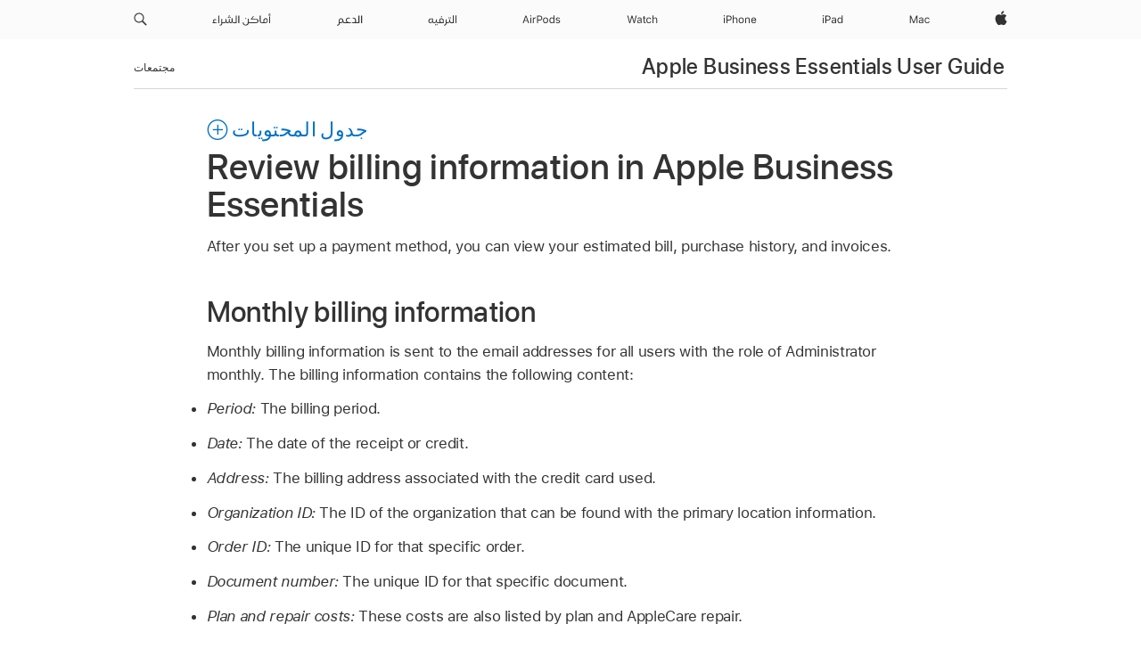

--- FILE ---
content_type: text/html;charset=utf-8
request_url: https://support.apple.com/ar-kw/guide/apple-business-essentials/axmb4509c4c3/web
body_size: 28375
content:

    
<!DOCTYPE html>
<html lang="ar" prefix="og: http://ogp.me/ns#" dir=ltr>

<head>
	<meta name="viewport" content="width=device-width, initial-scale=1" />
	<meta http-equiv="content-type" content="text/html; charset=UTF-8" />
	<title lang="ar">Review billing information in Apple Business Essentials - Apple دعم (KW)</title>
	<link rel="dns-prefetch" href="https://www.apple.com/" />
	<link rel="preconnect" href="https://www.apple.com/" crossorigin />
	<link rel="canonical" href="https://support.apple.com/ar-kw/guide/apple-business-essentials/axmb4509c4c3/web" />
	<link rel="apple-touch-icon" href="/favicon.ico">
    <link rel="icon" type="image/png" href="/favicon.ico">
	
	
		<meta name="description" content="After you set up a payment method, you can view your estimated bill, purchase history, and invoices." />
		<meta property="og:url" content="https://support.apple.com/ar-kw/guide/apple-business-essentials/axmb4509c4c3/web" />
		<meta property="og:title" content="Review billing information in Apple Business Essentials" />
		<meta property="og:description" content="After you set up a payment method, you can view your estimated bill, purchase history, and invoices." />
		<meta property="og:site_name" content="Apple Support" />
		<meta property="og:locale" content="ar_KW" />
		<meta property="og:type" content="article" />
		<meta name="ac-gn-search-field[locale]" content="ar_KW" />
	

	
	
	
	
		<link rel="alternate" hreflang="en-us" href="https://support.apple.com/guide/apple-business-essentials/axmb4509c4c3/web">
	
		<link rel="alternate" hreflang="en-mk" href="https://support.apple.com/en-mk/guide/apple-business-essentials/axmb4509c4c3/web">
	
		<link rel="alternate" hreflang="ar-kw" href="https://support.apple.com/ar-kw/guide/apple-business-essentials/axmb4509c4c3/web">
	
		<link rel="alternate" hreflang="en-mn" href="https://support.apple.com/en-mn/guide/apple-business-essentials/axmb4509c4c3/web">
	
		<link rel="alternate" hreflang="gu-in" href="https://support.apple.com/gu-in/guide/apple-business-essentials/axmb4509c4c3/web">
	
		<link rel="alternate" hreflang="en-il" href="https://support.apple.com/en-il/guide/apple-business-essentials/axmb4509c4c3/web">
	
		<link rel="alternate" hreflang="en-eg" href="https://support.apple.com/en-eg/guide/apple-business-essentials/axmb4509c4c3/web">
	
		<link rel="alternate" hreflang="en-mo" href="https://support.apple.com/en-mo/guide/apple-business-essentials/axmb4509c4c3/web">
	
		<link rel="alternate" hreflang="en-in" href="https://support.apple.com/en-in/guide/apple-business-essentials/axmb4509c4c3/web">
	
		<link rel="alternate" hreflang="en-uz" href="https://support.apple.com/en-uz/guide/apple-business-essentials/axmb4509c4c3/web">
	
		<link rel="alternate" hreflang="en-ae" href="https://support.apple.com/en-ae/guide/apple-business-essentials/axmb4509c4c3/web">
	
		<link rel="alternate" hreflang="en-mt" href="https://support.apple.com/en-mt/guide/apple-business-essentials/axmb4509c4c3/web">
	
		<link rel="alternate" hreflang="ta-in" href="https://support.apple.com/ta-in/guide/apple-business-essentials/axmb4509c4c3/web">
	
		<link rel="alternate" hreflang="en-al" href="https://support.apple.com/en-al/guide/apple-business-essentials/axmb4509c4c3/web">
	
		<link rel="alternate" hreflang="en-is" href="https://support.apple.com/en-is/guide/apple-business-essentials/axmb4509c4c3/web">
	
		<link rel="alternate" hreflang="en-mz" href="https://support.apple.com/en-mz/guide/apple-business-essentials/axmb4509c4c3/web">
	
		<link rel="alternate" hreflang="te-in" href="https://support.apple.com/te-in/guide/apple-business-essentials/axmb4509c4c3/web">
	
		<link rel="alternate" hreflang="en-am" href="https://support.apple.com/en-am/guide/apple-business-essentials/axmb4509c4c3/web">
	
		<link rel="alternate" hreflang="en-ng" href="https://support.apple.com/en-ng/guide/apple-business-essentials/axmb4509c4c3/web">
	
		<link rel="alternate" hreflang="en-az" href="https://support.apple.com/en-az/guide/apple-business-essentials/axmb4509c4c3/web">
	
		<link rel="alternate" hreflang="en-vn" href="https://support.apple.com/en-vn/guide/apple-business-essentials/axmb4509c4c3/web">
	
		<link rel="alternate" hreflang="or-in" href="https://support.apple.com/or-in/guide/apple-business-essentials/axmb4509c4c3/web">
	
		<link rel="alternate" hreflang="ml-in" href="https://support.apple.com/ml-in/guide/apple-business-essentials/axmb4509c4c3/web">
	
		<link rel="alternate" hreflang="ar-qa" href="https://support.apple.com/ar-qa/guide/apple-business-essentials/axmb4509c4c3/web">
	
		<link rel="alternate" hreflang="en-jo" href="https://support.apple.com/en-jo/guide/apple-business-essentials/axmb4509c4c3/web">
	
		<link rel="alternate" hreflang="en-bh" href="https://support.apple.com/en-bh/guide/apple-business-essentials/axmb4509c4c3/web">
	
		<link rel="alternate" hreflang="es-cl" href="https://support.apple.com/es-cl/guide/apple-business-essentials/axmb4509c4c3/web">
	
		<link rel="alternate" hreflang="fr-ca" href="https://support.apple.com/fr-ca/guide/apple-business-essentials/axmb4509c4c3/web">
	
		<link rel="alternate" hreflang="es-co" href="https://support.apple.com/es-co/guide/apple-business-essentials/axmb4509c4c3/web">
	
		<link rel="alternate" hreflang="en-bn" href="https://support.apple.com/en-bn/guide/apple-business-essentials/axmb4509c4c3/web">
	
		<link rel="alternate" hreflang="en-sa" href="https://support.apple.com/en-sa/guide/apple-business-essentials/axmb4509c4c3/web">
	
		<link rel="alternate" hreflang="ar-eg" href="https://support.apple.com/ar-eg/guide/apple-business-essentials/axmb4509c4c3/web">
	
		<link rel="alternate" hreflang="en-bw" href="https://support.apple.com/en-bw/guide/apple-business-essentials/axmb4509c4c3/web">
	
		<link rel="alternate" hreflang="en-by" href="https://support.apple.com/en-by/guide/apple-business-essentials/axmb4509c4c3/web">
	
		<link rel="alternate" hreflang="en-ke" href="https://support.apple.com/en-ke/guide/apple-business-essentials/axmb4509c4c3/web">
	
		<link rel="alternate" hreflang="en-kg" href="https://support.apple.com/en-kg/guide/apple-business-essentials/axmb4509c4c3/web">
	
		<link rel="alternate" hreflang="en-om" href="https://support.apple.com/en-om/guide/apple-business-essentials/axmb4509c4c3/web">
	
		<link rel="alternate" hreflang="en-ca" href="https://support.apple.com/en-ca/guide/apple-business-essentials/axmb4509c4c3/web">
	
		<link rel="alternate" hreflang="en-ge" href="https://support.apple.com/en-ge/guide/apple-business-essentials/axmb4509c4c3/web">
	
		<link rel="alternate" hreflang="ar-ae" href="https://support.apple.com/ar-ae/guide/apple-business-essentials/axmb4509c4c3/web">
	
		<link rel="alternate" hreflang="en-kw" href="https://support.apple.com/en-kw/guide/apple-business-essentials/axmb4509c4c3/web">
	
		<link rel="alternate" hreflang="bn-in" href="https://support.apple.com/bn-in/guide/apple-business-essentials/axmb4509c4c3/web">
	
		<link rel="alternate" hreflang="en-kz" href="https://support.apple.com/en-kz/guide/apple-business-essentials/axmb4509c4c3/web">
	
		<link rel="alternate" hreflang="en-gu" href="https://support.apple.com/en-gu/guide/apple-business-essentials/axmb4509c4c3/web">
	
		<link rel="alternate" hreflang="en-gw" href="https://support.apple.com/en-gw/guide/apple-business-essentials/axmb4509c4c3/web">
	
		<link rel="alternate" hreflang="pa-in" href="https://support.apple.com/pa-in/guide/apple-business-essentials/axmb4509c4c3/web">
	
		<link rel="alternate" hreflang="es-us" href="https://support.apple.com/es-us/guide/apple-business-essentials/axmb4509c4c3/web">
	
		<link rel="alternate" hreflang="kn-in" href="https://support.apple.com/kn-in/guide/apple-business-essentials/axmb4509c4c3/web">
	
		<link rel="alternate" hreflang="en-lb" href="https://support.apple.com/en-lb/guide/apple-business-essentials/axmb4509c4c3/web">
	
		<link rel="alternate" hreflang="en-tj" href="https://support.apple.com/en-tj/guide/apple-business-essentials/axmb4509c4c3/web">
	
		<link rel="alternate" hreflang="en-tm" href="https://support.apple.com/en-tm/guide/apple-business-essentials/axmb4509c4c3/web">
	
		<link rel="alternate" hreflang="en-ph" href="https://support.apple.com/en-ph/guide/apple-business-essentials/axmb4509c4c3/web">
	
		<link rel="alternate" hreflang="ar-sa" href="https://support.apple.com/ar-sa/guide/apple-business-essentials/axmb4509c4c3/web">
	
		<link rel="alternate" hreflang="en-lk" href="https://support.apple.com/en-lk/guide/apple-business-essentials/axmb4509c4c3/web">
	
		<link rel="alternate" hreflang="ca-es" href="https://support.apple.com/ca-es/guide/apple-business-essentials/axmb4509c4c3/web">
	
		<link rel="alternate" hreflang="zh-hk" href="https://support.apple.com/zh-hk/guide/apple-business-essentials/axmb4509c4c3/web">
	
		<link rel="alternate" hreflang="ar-bh" href="https://support.apple.com/ar-bh/guide/apple-business-essentials/axmb4509c4c3/web">
	
		<link rel="alternate" hreflang="ar-jo" href="https://support.apple.com/ar-jo/guide/apple-business-essentials/axmb4509c4c3/web">
	
		<link rel="alternate" hreflang="es-mx" href="https://support.apple.com/es-mx/guide/apple-business-essentials/axmb4509c4c3/web">
	
		<link rel="alternate" hreflang="ur-in" href="https://support.apple.com/ur-in/guide/apple-business-essentials/axmb4509c4c3/web">
	
		<link rel="alternate" hreflang="ar-om" href="https://support.apple.com/ar-om/guide/apple-business-essentials/axmb4509c4c3/web">
	
		<link rel="alternate" hreflang="en-qa" href="https://support.apple.com/en-qa/guide/apple-business-essentials/axmb4509c4c3/web">
	
		<link rel="alternate" hreflang="mr-in" href="https://support.apple.com/mr-in/guide/apple-business-essentials/axmb4509c4c3/web">
	
		<link rel="alternate" hreflang="en-md" href="https://support.apple.com/en-md/guide/apple-business-essentials/axmb4509c4c3/web">
	
		<link rel="alternate" hreflang="en-me" href="https://support.apple.com/en-me/guide/apple-business-essentials/axmb4509c4c3/web">
	

		<link rel="preload" as="style" href="/clientside/build/apd-sasskit.built.css" onload="this.onload=null;this.rel='stylesheet'">
		<noscript>
			<link rel="stylesheet" href="/clientside/build/apd-sasskit.built.css" type="text/css" />
		</noscript>

		
				<link rel="preload" as="style" href="/clientside/build/app-apd.rtl.css" onload="this.onload=null;this.rel='stylesheet'">
				<noscript>
					<link rel="stylesheet" href="/clientside/build/app-apd.rtl.css" type="text/css" />
				</noscript>
				<link rel="preload" as="style" href="/clientside/build/apd_rtl_overrides.css"
					onload="this.onload=null;this.rel='stylesheet'">
				<noscript>
					<link rel="stylesheet" href="/clientside/build/apd_rtl_overrides.css" type="text/css" />
				</noscript>
        

	
    <link rel="preload" as="style"
        href="//www.apple.com/wss/fonts?families=:SF+Pro+Gulf,v1:200,300,400,500,600|SF+Pro,v1:200,300,400,500,600|SF+Pro+Icons,v1"
        onload="this.onload=null;this.rel='stylesheet'">
    <noscript>
        <link rel="stylesheet" href="//www.apple.com/wss/fonts?families=:SF+Pro+Gulf,v1:200,300,400,500,600|SF+Pro,v1:200,300,400,500,600|SF+Pro+Icons,v1" type="text/css" />
    </noscript>


	<script>
 
    var _applemd = {
        page: {
            
            site_section: "kb",
            
            content_type: "bk",
            info_type: "",
            topics: "",
            in_house: "",
            locale: "ar-kw",
            
                content_template: "topic",
            
            friendly_content: {
                title: `Apple Business Essentials User Guide`,
                publish_date: "12182025",
                
                    topic_id:   "AXMB4509C4C3",
                    article_id        :   "BK_8B4B5A3306F45E47E4367BF100C9FF12_AXMB4509C4C3",
                    product_version   :   "apple-business-essentials, 1.0",
                    os_version        :   ", 1.0",
                    article_version   :   "1"
                
            },
            
            
        },
        
            product: "apple-business-essentials"
        
    };
    const isMobilePlayer = /iPhone|iPod|Android/i.test(navigator.userAgent);
    

</script>

	
	<script>
		var data = {	
			showHelpFulfeedBack: true,
			id: "BK_8B4B5A3306F45E47E4367BF100C9FF12_AXMB4509C4C3",
			locale: "en_US",
			podCookie: "kw~ar",
			source : "",
			isSecureEnv: false,
			dtmPageSource: "topic",
			domain: "support.apple.com",
			isNeighborJsEnabled: true,
            dtmPageName: "acs.pageload"
		}
		window.appState = JSON.stringify(data);
	</script>
	 
		<script src="/clientside/build/nn.js" type="text/javascript" charset="utf-8"></script>
<script>
    
     var neighborInitData = {
        appDataSchemaVersion: '1.0.0',
        webVitalDataThrottlingPercentage: 100,
        reportThrottledWebVitalDataTypes: ['system:dom-content-loaded', 'system:load', 'system:unfocus', 'system:focus', 'system:unload', 'system:page-hide', 'system:visibility-change-visible', 'system:visibility-change-hidden', 'system:event', 'app:load', 'app:unload', 'app:event'],
        trackMarcomSearch: true,
        trackSurvey: true,
        
        endpoint: 'https://supportmetrics.apple.com/content/services/stats'
    }
</script>

	



</head>


	<body dir="ltr" data-istaskopen="true" lang="en" class="ac-gn-current-support no-js AppleTopic apd-topic" data-designversion="2" itemscope
		itemtype="https://schema.org/TechArticle">

    
	
		





		 <meta name="globalnav-store-key" content="S2A49YFKJF2JAT22K" />
<meta name="globalnav-search-field[name]" content="q" />
<meta name="globalnav-search-field[action]" content="https://support.apple.com/kb/index" />
<meta name="globalnav-search-field[src]" content="globalnav_support" />
<meta name="globalnav-search-field[type]" content="organic" />
<meta name="globalnav-search-field[page]" content="search" />
<meta name="globalnav-search-field[locale]" content="ar_KW" />
<meta name="globalnav-search-field[placeholder]" content="البحث في الدّعم" />
<link
  rel="stylesheet"
  type="text/css"
  href="https://www.apple.com/api-www/global-elements/global-header/v1/assets/globalheader.css"
/>
<div id="globalheader" class="globalnav-scrim globalheader-light"><aside id="globalmessage-segment" lang="ar-KW" dir="rtl" class="globalmessage-segment"><ul data-strings="{}" class="globalmessage-segment-content"></ul></aside><nav id="globalnav" lang="ar-KW" dir="rtl" aria-label="العامة" data-analytics-element-engagement-start="globalnav:onFlyoutOpen" data-analytics-element-engagement-end="globalnav:onFlyoutClose" data-analytics-activitymap-region-id="global nav" data-analytics-region="global nav" class="globalnav no-js   "><div class="globalnav-content"><div class="globalnav-item globalnav-menuback"><button aria-label="القائمة الرئيسية" class="globalnav-menuback-button"><span class="globalnav-chevron-icon"><svg height="48" viewBox="0 0 9 48" width="9" xmlns="http://www.w3.org/2000/svg"><path d="m1.5618 24.0621 6.5581-6.4238c.2368-.2319.2407-.6118.0088-.8486-.2324-.2373-.6123-.2407-.8486-.0088l-7 6.8569c-.1157.1138-.1807.2695-.1802.4316.001.1621.0674.3174.1846.4297l7 6.7241c.1162.1118.2661.1675.4155.1675.1577 0 .3149-.062.4326-.1846.2295-.2388.2222-.6187-.0171-.8481z"></path></svg></span></button></div><ul id="globalnav-list" class="globalnav-list"><li data-analytics-element-engagement="globalnav hover - apple" class="
				globalnav-item
				globalnav-item-apple
				
				
			"><a href="https://www.apple.com/kw-ar/" data-globalnav-item-name="apple" data-analytics-title="apple home" aria-label="Apple‏" class="globalnav-link globalnav-link-apple"><span class="globalnav-image-regular globalnav-link-image"><svg height="44" viewBox="0 0 14 44" width="14" xmlns="http://www.w3.org/2000/svg"><path d="m13.0729 17.6825a3.61 3.61 0 0 0 -1.7248 3.0365 3.5132 3.5132 0 0 0 2.1379 3.2223 8.394 8.394 0 0 1 -1.0948 2.2618c-.6816.9812-1.3943 1.9623-2.4787 1.9623s-1.3633-.63-2.613-.63c-1.2187 0-1.6525.6507-2.644.6507s-1.6834-.9089-2.4787-2.0243a9.7842 9.7842 0 0 1 -1.6628-5.2776c0-3.0984 2.014-4.7405 3.9969-4.7405 1.0535 0 1.9314.6919 2.5924.6919.63 0 1.6112-.7333 2.8092-.7333a3.7579 3.7579 0 0 1 3.1604 1.5802zm-3.7284-2.8918a3.5615 3.5615 0 0 0 .8469-2.22 1.5353 1.5353 0 0 0 -.031-.32 3.5686 3.5686 0 0 0 -2.3445 1.2084 3.4629 3.4629 0 0 0 -.8779 2.1585 1.419 1.419 0 0 0 .031.2892 1.19 1.19 0 0 0 .2169.0207 3.0935 3.0935 0 0 0 2.1586-1.1368z"></path></svg></span><span class="globalnav-image-compact globalnav-link-image"><svg height="48" viewBox="0 0 17 48" width="17" xmlns="http://www.w3.org/2000/svg"><path d="m15.5752 19.0792a4.2055 4.2055 0 0 0 -2.01 3.5376 4.0931 4.0931 0 0 0 2.4908 3.7542 9.7779 9.7779 0 0 1 -1.2755 2.6351c-.7941 1.1431-1.6244 2.2862-2.8878 2.2862s-1.5883-.734-3.0443-.734c-1.42 0-1.9252.7581-3.08.7581s-1.9611-1.0589-2.8876-2.3584a11.3987 11.3987 0 0 1 -1.9373-6.1487c0-3.61 2.3464-5.523 4.6566-5.523 1.2274 0 2.25.8062 3.02.8062.734 0 1.8771-.8543 3.2729-.8543a4.3778 4.3778 0 0 1 3.6822 1.841zm-6.8586-2.0456a1.3865 1.3865 0 0 1 -.2527-.024 1.6557 1.6557 0 0 1 -.0361-.337 4.0341 4.0341 0 0 1 1.0228-2.5148 4.1571 4.1571 0 0 1 2.7314-1.4078 1.7815 1.7815 0 0 1 .0361.373 4.1487 4.1487 0 0 1 -.9867 2.587 3.6039 3.6039 0 0 1 -2.5148 1.3236z"></path></svg></span><span class="globalnav-link-text">Apple‏</span></a></li><li data-topnav-flyout-item="menu" data-topnav-flyout-label="Menu" role="none" class="globalnav-item globalnav-menu"><div data-topnav-flyout="menu" class="globalnav-flyout"><div class="globalnav-menu-list"><div data-analytics-element-engagement="globalnav hover - mac" class="
				globalnav-item
				globalnav-item-mac
				globalnav-item-menu
				
			"><ul role="none" class="globalnav-submenu-trigger-group"><li class="globalnav-submenu-trigger-item"><a href="https://www.apple.com/kw-ar/mac/" data-globalnav-item-name="mac" data-topnav-flyout-trigger-compact="true" data-analytics-title="mac" data-analytics-element-engagement="hover - mac" aria-label="Mac" class="globalnav-link globalnav-submenu-trigger-link globalnav-link-mac"><span class="globalnav-link-text-container"><span class="globalnav-image-regular globalnav-link-image"><svg height="44" viewBox="0 0 23 44" width="23" xmlns="http://www.w3.org/2000/svg"><path d="m8.1558 25.9987v-6.457h-.0703l-2.666 6.457h-.8907l-2.666-6.457h-.0703v6.457h-.9844v-8.4551h1.2246l2.8945 7.0547h.0938l2.8945-7.0547h1.2246v8.4551zm2.5166-1.7696c0-1.1309.832-1.7812 2.3027-1.8691l1.8223-.1113v-.5742c0-.7793-.4863-1.207-1.4297-1.207-.7559 0-1.2832.2871-1.4238.7852h-1.0195c.1348-1.0137 1.1309-1.6816 2.4785-1.6816 1.541 0 2.4023.791 2.4023 2.1035v4.3242h-.9609v-.9318h-.0938c-.4102.6738-1.1016 1.043-1.9453 1.043-1.2246 0-2.1328-.7266-2.1328-1.8809zm4.125-.5859v-.5801l-1.6992.1113c-.9609.0645-1.3828.3984-1.3828 1.0312 0 .6445.5449 1.0195 1.2773 1.0195 1.0371.0001 1.8047-.6796 1.8047-1.5819zm6.958-2.0273c-.1641-.627-.7207-1.1367-1.6289-1.1367-1.1367 0-1.8516.9082-1.8516 2.3379 0 1.459.7266 2.3848 1.8516 2.3848.8496 0 1.4414-.3926 1.6289-1.1074h1.0195c-.1816 1.1602-1.125 2.0156-2.6426 2.0156-1.7695 0-2.9004-1.2832-2.9004-3.293 0-1.9688 1.125-3.2461 2.8945-3.2461 1.5352 0 2.4727.9199 2.6484 2.0449z"></path></svg></span><span class="globalnav-link-text">Mac</span></span></a></li></ul></div><div data-analytics-element-engagement="globalnav hover - ipad" class="
				globalnav-item
				globalnav-item-ipad
				globalnav-item-menu
				
			"><ul role="none" class="globalnav-submenu-trigger-group"><li class="globalnav-submenu-trigger-item"><a href="https://www.apple.com/kw-ar/ipad/" data-globalnav-item-name="ipad" data-topnav-flyout-trigger-compact="true" data-analytics-title="ipad" data-analytics-element-engagement="hover - ipad" aria-label="iPad‏" class="globalnav-link globalnav-submenu-trigger-link globalnav-link-ipad"><span class="globalnav-link-text-container"><span class="globalnav-image-regular globalnav-link-image"><svg height="44" viewBox="0 0 24 44" width="24" xmlns="http://www.w3.org/2000/svg"><path d="m14.9575 23.7002c0 .902-.768 1.582-1.805 1.582-.732 0-1.277-.375-1.277-1.02 0-.632.422-.966 1.383-1.031l1.699-.111zm-1.395-4.072c-1.347 0-2.343.668-2.478 1.681h1.019c.141-.498.668-.785 1.424-.785.944 0 1.43.428 1.43 1.207v.574l-1.822.112c-1.471.088-2.303.738-2.303 1.869 0 1.154.908 1.881 2.133 1.881.844 0 1.535-.369 1.945-1.043h.094v.931h.961v-4.324c0-1.312-.862-2.103-2.403-2.103zm6.769 5.575c-1.155 0-1.846-.885-1.846-2.361 0-1.471.697-2.362 1.846-2.362 1.142 0 1.857.914 1.857 2.362 0 1.459-.709 2.361-1.857 2.361zm1.834-8.027v3.503h-.088c-.358-.691-1.102-1.107-1.981-1.107-1.605 0-2.654 1.289-2.654 3.27 0 1.986 1.037 3.269 2.654 3.269.873 0 1.623-.416 2.022-1.119h.093v1.008h.961v-8.824zm-15.394 4.869h-1.863v-3.563h1.863c1.225 0 1.899.639 1.899 1.799 0 1.119-.697 1.764-1.899 1.764zm.276-4.5h-3.194v8.455h1.055v-3.018h2.127c1.588 0 2.719-1.119 2.719-2.701 0-1.611-1.108-2.736-2.707-2.736zm-6.064 8.454h1.008v-6.316h-1.008zm-.199-8.237c0-.387.316-.704.703-.704s.703.317.703.704c0 .386-.316.703-.703.703s-.703-.317-.703-.703z"></path></svg></span><span class="globalnav-link-text">iPad‏</span></span></a></li></ul></div><div data-analytics-element-engagement="globalnav hover - iphone" class="
				globalnav-item
				globalnav-item-iphone
				globalnav-item-menu
				
			"><ul role="none" class="globalnav-submenu-trigger-group"><li class="globalnav-submenu-trigger-item"><a href="https://www.apple.com/kw-ar/iphone/" data-globalnav-item-name="iphone" data-topnav-flyout-trigger-compact="true" data-analytics-title="iphone" data-analytics-element-engagement="hover - iphone" aria-label="iPhone" class="globalnav-link globalnav-submenu-trigger-link globalnav-link-iphone"><span class="globalnav-link-text-container"><span class="globalnav-image-regular globalnav-link-image"><svg height="44" viewBox="0 0 38 44" width="38" xmlns="http://www.w3.org/2000/svg"><path d="m32.7129 22.3203h3.48c-.023-1.119-.691-1.857-1.693-1.857-1.008 0-1.711.738-1.787 1.857zm4.459 2.045c-.293 1.078-1.277 1.746-2.66 1.746-1.752 0-2.848-1.266-2.848-3.264 0-1.986 1.113-3.275 2.848-3.275 1.705 0 2.742 1.213 2.742 3.176v.386h-4.541v.047c.053 1.248.75 2.039 1.822 2.039.815 0 1.366-.298 1.629-.855zm-12.282-4.682h.961v.996h.094c.316-.697.932-1.107 1.898-1.107 1.418 0 2.209.838 2.209 2.338v4.09h-1.007v-3.844c0-1.137-.481-1.676-1.489-1.676s-1.658.674-1.658 1.781v3.739h-1.008zm-2.499 3.158c0-1.5-.674-2.361-1.869-2.361-1.196 0-1.87.861-1.87 2.361 0 1.495.674 2.362 1.87 2.362 1.195 0 1.869-.867 1.869-2.362zm-4.782 0c0-2.033 1.114-3.269 2.913-3.269 1.798 0 2.912 1.236 2.912 3.269 0 2.028-1.114 3.27-2.912 3.27-1.799 0-2.913-1.242-2.913-3.27zm-6.636-5.666h1.008v3.504h.093c.317-.697.979-1.107 1.946-1.107 1.336 0 2.179.855 2.179 2.338v4.09h-1.007v-3.844c0-1.119-.504-1.676-1.459-1.676-1.131 0-1.752.715-1.752 1.781v3.739h-1.008zm-6.015 4.87h1.863c1.202 0 1.899-.645 1.899-1.764 0-1.16-.674-1.799-1.899-1.799h-1.863zm2.139-4.5c1.599 0 2.707 1.125 2.707 2.736 0 1.582-1.131 2.701-2.719 2.701h-2.127v3.018h-1.055v-8.455zm-6.114 8.454h1.008v-6.316h-1.008zm-.2-8.238c0-.386.317-.703.703-.703.387 0 .704.317.704.703 0 .387-.317.704-.704.704-.386 0-.703-.317-.703-.704z"></path></svg></span><span class="globalnav-link-text">iPhone</span></span></a></li></ul></div><div data-analytics-element-engagement="globalnav hover - watch" class="
				globalnav-item
				globalnav-item-watch
				globalnav-item-menu
				
			"><ul role="none" class="globalnav-submenu-trigger-group"><li class="globalnav-submenu-trigger-item"><a href="https://www.apple.com/kw-ar/watch/" data-globalnav-item-name="watch" data-topnav-flyout-trigger-compact="true" data-analytics-title="watch" data-analytics-element-engagement="hover - watch" aria-label="Watch" class="globalnav-link globalnav-submenu-trigger-link globalnav-link-watch"><span class="globalnav-link-text-container"><span class="globalnav-image-regular globalnav-link-image"><svg height="44" viewBox="0 0 35 44" width="35" xmlns="http://www.w3.org/2000/svg"><path d="m28.9819 17.1758h1.008v3.504h.094c.316-.697.978-1.108 1.945-1.108 1.336 0 2.18.856 2.18 2.338v4.09h-1.008v-3.844c0-1.119-.504-1.675-1.459-1.675-1.131 0-1.752.715-1.752 1.781v3.738h-1.008zm-2.42 4.441c-.164-.627-.721-1.136-1.629-1.136-1.137 0-1.852.908-1.852 2.338 0 1.459.727 2.384 1.852 2.384.849 0 1.441-.392 1.629-1.107h1.019c-.182 1.16-1.125 2.016-2.642 2.016-1.77 0-2.901-1.284-2.901-3.293 0-1.969 1.125-3.247 2.895-3.247 1.535 0 2.472.92 2.648 2.045zm-6.533-3.568v1.635h1.407v.844h-1.407v3.574c0 .744.282 1.06.938 1.06.182 0 .281-.006.469-.023v.85c-.2.035-.393.058-.592.058-1.301 0-1.822-.48-1.822-1.687v-3.832h-1.02v-.844h1.02v-1.635zm-4.2 5.596v-.58l-1.699.111c-.961.064-1.383.398-1.383 1.031 0 .645.545 1.02 1.277 1.02 1.038 0 1.805-.68 1.805-1.582zm-4.125.586c0-1.131.832-1.782 2.303-1.869l1.822-.112v-.574c0-.779-.486-1.207-1.43-1.207-.755 0-1.283.287-1.423.785h-1.02c.135-1.014 1.131-1.682 2.479-1.682 1.541 0 2.402.792 2.402 2.104v4.324h-.961v-.931h-.094c-.41.673-1.101 1.043-1.945 1.043-1.225 0-2.133-.727-2.133-1.881zm-7.684 1.769h-.996l-2.303-8.455h1.101l1.682 6.873h.07l1.893-6.873h1.066l1.893 6.873h.07l1.682-6.873h1.101l-2.302 8.455h-.996l-1.946-6.674h-.07z"></path></svg></span><span class="globalnav-link-text">Watch</span></span></a></li></ul></div><div data-analytics-element-engagement="globalnav hover - airpods" class="
				globalnav-item
				globalnav-item-airpods
				globalnav-item-menu
				
			"><ul role="none" class="globalnav-submenu-trigger-group"><li class="globalnav-submenu-trigger-item"><a href="https://www.apple.com/kw-ar/airpods/" data-globalnav-item-name="airpods" data-topnav-flyout-trigger-compact="true" data-analytics-title="airpods" data-analytics-element-engagement="hover - airpods" aria-label="AirPods" class="globalnav-link globalnav-submenu-trigger-link globalnav-link-airpods"><span class="globalnav-link-text-container"><span class="globalnav-image-regular globalnav-link-image"><svg height="44" viewBox="0 0 43 44" width="43" xmlns="http://www.w3.org/2000/svg"><path d="m11.7153 19.6836h.961v.937h.094c.187-.615.914-1.048 1.752-1.048.164 0 .375.011.504.029v1.008c-.082-.024-.446-.059-.645-.059-.961 0-1.658.645-1.658 1.535v3.914h-1.008zm28.135-.111c1.324 0 2.244.656 2.379 1.693h-.996c-.135-.504-.627-.838-1.389-.838-.75 0-1.336.381-1.336.943 0 .434.352.704 1.096.885l.973.235c1.189.287 1.763.802 1.763 1.711 0 1.13-1.095 1.91-2.531 1.91-1.406 0-2.373-.674-2.484-1.723h1.037c.17.533.674.873 1.482.873.85 0 1.459-.404 1.459-.984 0-.434-.328-.727-1.002-.891l-1.084-.264c-1.183-.287-1.722-.796-1.722-1.71 0-1.049 1.013-1.84 2.355-1.84zm-6.665 5.631c-1.155 0-1.846-.885-1.846-2.362 0-1.471.697-2.361 1.846-2.361 1.142 0 1.857.914 1.857 2.361 0 1.459-.709 2.362-1.857 2.362zm1.834-8.028v3.504h-.088c-.358-.691-1.102-1.107-1.981-1.107-1.605 0-2.654 1.289-2.654 3.269 0 1.987 1.037 3.27 2.654 3.27.873 0 1.623-.416 2.022-1.119h.094v1.007h.961v-8.824zm-9.001 8.028c-1.195 0-1.869-.868-1.869-2.362 0-1.5.674-2.361 1.869-2.361 1.196 0 1.869.861 1.869 2.361 0 1.494-.673 2.362-1.869 2.362zm0-5.631c-1.799 0-2.912 1.236-2.912 3.269 0 2.028 1.113 3.27 2.912 3.27s2.912-1.242 2.912-3.27c0-2.033-1.113-3.269-2.912-3.269zm-17.071 6.427h1.008v-6.316h-1.008zm-.199-8.238c0-.387.317-.703.703-.703.387 0 .703.316.703.703s-.316.703-.703.703c-.386 0-.703-.316-.703-.703zm-6.137 4.922 1.324-3.773h.093l1.325 3.773zm1.892-5.139h-1.043l-3.117 8.455h1.107l.85-2.42h3.363l.85 2.42h1.107zm14.868 4.5h-1.864v-3.562h1.864c1.224 0 1.898.639 1.898 1.799 0 1.119-.697 1.763-1.898 1.763zm.275-4.5h-3.193v8.455h1.054v-3.017h2.127c1.588 0 2.719-1.119 2.719-2.701 0-1.612-1.107-2.737-2.707-2.737z"></path></svg></span><span class="globalnav-link-text">AirPods</span></span></a></li></ul></div><div data-analytics-element-engagement="globalnav hover - entertainment" class="
				globalnav-item
				globalnav-item-entertainment
				globalnav-item-menu
				
			"><ul role="none" class="globalnav-submenu-trigger-group"><li class="globalnav-submenu-trigger-item"><a href="https://www.apple.com/kw-ar/entertainment/" data-globalnav-item-name="entertainment" data-topnav-flyout-trigger-compact="true" data-analytics-title="entertainment" data-analytics-element-engagement="hover - entertainment" aria-label="الترفيه" class="globalnav-link globalnav-submenu-trigger-link globalnav-link-entertainment"><span class="globalnav-link-text-container"><span class="globalnav-image-regular globalnav-link-image"><svg height="44" viewBox="0 0 33 44" width="33" xmlns="http://www.w3.org/2000/svg"><path d="m4.6523 23.416v-1.8809h-.9141c-1.3945 0-2.0508.7324-2.0508 1.8223 0 1.1074.668 1.8516 1.5 1.8516.9199 0 1.4649-.5859 1.4649-1.793zm3.2988 4.3477c0-.3633.293-.6445.6504-.6445.3633 0 .6562.2812.6562.6445 0 .3516-.293.6387-.6562.6387-.3574 0-.6504-.2871-.6504-.6387zm1.7051 0c0-.3633.293-.6445.6504-.6445.3633 0 .6562.2812.6562.6445 0 .3516-.293.6387-.6562.6387-.3574 0-.6504-.2871-.6504-.6387zm8.168-4.248v2.4844h-6.5449c-1.0195 0-1.752-.4336-2.1035-1.2773h-.0176c-.2871.8438-.9023 1.2773-1.7812 1.2773h-.3633c-1.0195 0-1.752-.4336-2.1035-1.2773h-.0059c-.2988.9141-.9551 1.3828-1.9629 1.3828-1.3008 0-2.3379-1.0781-2.3379-2.748 0-1.6523 1.0547-2.7246 3.1348-2.7246h1.998v2.7832c0 1.1309.5742 1.6816 1.5469 1.6816h.0938c.9727 0 1.541-.5508 1.541-1.6816v-1.6113h1.0898v1.6113c0 1.1309.5684 1.6816 1.541 1.6816h2.2324v-.041c-.5859-.4043-1.0898-1.0078-1.0898-2.0508 0-1.4062 1.1133-2.5371 2.5664-2.5371s2.5664 1.0898 2.5664 3.0469zm-1.084 1.582v-1.6406c0-1.3418-.6094-2.0859-1.4766-2.0859-.8613 0-1.4883.7617-1.4883 1.6992 0 1.1484.832 2.0273 2.4961 2.0273zm-2.1328-6.3809c0-.3633.293-.6445.6504-.6445.3633 0 .6562.2812.6562.6445 0 .3516-.293.6387-.6562.6387-.3574 0-.6504-.2871-.6504-.6387zm8.3926 1.3359c0-.3633.293-.6445.6504-.6445.3633 0 .6562.2812.6562.6445 0 .3516-.293.6387-.6562.6387-.3574 0-.6504-.2871-.6504-.6387zm1.7051 0c0-.3633.293-.6445.6504-.6445.3633 0 .6562.2812.6562.6445 0 .3516-.293.6387-.6562.6387-.3574 0-.6504-.2871-.6504-.6387zm4.3887-2.877v8.8242h-2.7656c-1.0195 0-1.752-.4336-2.1035-1.2773h-.0176c-.2871.8438-.9023 1.2773-1.7812 1.2773h-1.4238c-.1289 1.9219-1.2129 2.6895-2.748 2.6895h-.2168v-.8672h.1289c.9785 0 1.7637-.5332 1.7637-2.2266v-3.791h1.084v3.293h1.4121c.9727 0 1.541-.5508 1.541-1.6816v-1.6113h1.0898v1.6113c0 1.1309.5684 1.6816 1.541 1.6816h1.4062v-7.9219zm1.9297 0h1.084v8.8242h-1.084z"></path></svg></span><span class="globalnav-link-text">الترفيه</span></span></a></li></ul></div><div data-analytics-element-engagement="globalnav hover - support" class="
				globalnav-item
				globalnav-item-support
				globalnav-item-menu
				
			"><ul role="none" class="globalnav-submenu-trigger-group"><li class="globalnav-submenu-trigger-item"><a href="https://support.apple.com/ar-kw/?cid=gn-ols-home-hp-tab" data-globalnav-item-name="support" data-topnav-flyout-trigger-compact="true" data-analytics-title="support" data-analytics-element-engagement="hover - support" data-analytics-exit-link="true" aria-label="الدعم" class="globalnav-link globalnav-submenu-trigger-link globalnav-link-support"><span class="globalnav-link-text-container"><span class="globalnav-image-regular globalnav-link-image"><svg viewBox="0 0 29 44" height="44" width="29" xmlns="http://www.w3.org/2000/svg"><path d="m6 23.2c0-1.1-.6-1.8-1.5-1.8s-1.5.8-1.5 2v1.7h1.1c1.3 0 1.9-.7 1.9-1.9zm9.4 1.9v.9h-6.7-.4c-1 0-1.8-.5-2.1-1.3-.2.8-.9 1.3-2 1.3h-1.1c0 1.8-.9 2.7-2.7 2.7h-.3v-.9h.2c1.1 0 1.7-.6 1.7-1.8v-2.6c0-1.8 1.1-2.9 2.6-2.9s2.6 1.1 2.6 2.7v.2c0 1.1.5 1.7 1.5 1.7h.1 2.5c-.9-.5-1.4-1.3-1.4-2.4 0-1.7 1.3-2.9 3.2-2.9.4 0 .9.1 1.3.2v.9c-.4-.1-.8-.2-1.2-.2-1.3 0-2.2.8-2.2 2 0 1.4 1.3 2.4 3.2 2.4zm9.9-7.6v8.5h-2.4-4.2c-.7 0-1.4 0-2-.4v-.9c.7.3 1.1.4 2 .4h1.6v-2.1c0-1.5-.7-2.3-2-2.3h-.6v-.9h.6c2.1 0 3.1 1 3.1 3.1v2.1h1.3 1.4v-7.6h1.2zm1.8 0h1.1v8.5h-1.1z"></path></svg></span><span class="globalnav-link-text">الدعم</span></span></a></li></ul></div><div data-analytics-element-engagement="globalnav hover - where-to-buy" class="
				globalnav-item
				globalnav-item-where-to-buy
				globalnav-item-menu
				
			"><ul role="none" class="globalnav-submenu-trigger-group"><li class="globalnav-submenu-trigger-item"><a href="https://www.apple.com/kw-ar/buy/" data-globalnav-item-name="where-to-buy" data-topnav-flyout-trigger-compact="true" data-analytics-title="where to buy" data-analytics-element-engagement="hover - where to buy" aria-label="أماكن الشراء" class="globalnav-link globalnav-submenu-trigger-link globalnav-link-where-to-buy"><span class="globalnav-link-text-container"><span class="globalnav-image-regular globalnav-link-image"><svg version="1.1" id="Layer_1" xmlns="http://www.w3.org/2000/svg" viewBox="0 0 66 44" width="66" height="44"><path d="M5.2,25.1V26H0.4v-0.9h1.5C1.3,24.7,1,24.2,1,23.5c0-1.2,0.9-2,2.2-2c0.5,0,1,0.1,1.3,0.3v0.9c-0.4-0.2-0.8-0.2-1.2-0.2	C2.6,22.5,2,23,2,23.6c0,0.9,0.9,1.6,2,1.6L5.2,25.1z M6.9,17.5H8V26H6.9V17.5z M17.6,19.4c0-0.4,0.3-0.6,0.7-0.6s0.7,0.3,0.7,0.6	c0,0.4-0.3,0.6-0.7,0.6C17.9,20.1,17.6,19.8,17.6,19.4z M18.5,17.9c0-0.4,0.3-0.6,0.7-0.6s0.7,0.3,0.7,0.6c0,0.4-0.3,0.6-0.7,0.6	S18.5,18.2,18.5,17.9z M20.1,18.8c0.4,0,0.7,0.3,0.7,0.6c0,0.4-0.3,0.6-0.7,0.6s-0.7-0.3-0.7-0.6S19.7,18.8,20.1,18.8z M26.5,17.5	v7.6h-1.4h-0.7c-1,0-1.5-0.6-1.5-1.7v-2.8h-1.1v2.8c0,1.2-0.4,1.7-1,1.7s-1-0.6-1-1.7v-2.2h-1.1v2.2c0,1.2-0.5,1.7-1.3,1.7	s-1.3-0.6-1.3-1.7v-2.2H15v2.2c0,1.1-0.6,1.7-1.5,1.7h-0.7h-1.5v-3.9h-1V26c0,1.2-0.6,1.8-1.7,1.8H8.4v0.9h0.3	c1.8,0,2.7-0.9,2.7-2.7h1.4h0.7c0.9,0,1.5-0.4,1.8-1.2c0.3,0.9,1,1.3,2,1.3c0.8,0,1.4-0.4,1.7-1.2c0.3,0.8,0.9,1.2,1.7,1.2	s1.3-0.4,1.6-1.3c0.4,0.8,1.1,1.2,2,1.2h0.9h2.4v-8.5L26.5,17.5z M29.3,17.5h1.1V26h-1.1V17.5z M37,20.8c0-0.4,0.3-0.6,0.7-0.6	s0.7,0.3,0.7,0.6c0,0.4-0.3,0.6-0.7,0.6S37,21.1,37,20.8z M49.2,21.2h-4.5l2.2-2.9h-1.1l-2.3,3V22h5.7c1.1,0,1.6,0.6,1.6,1.5	S50.4,25,49.3,25h-6.9H41v-3.9h-1.1v4.1c0,1.5-0.9,2.5-2.3,2.5c-1.5,0-2.3-0.9-2.3-2.5v-0.3h-1v0.3c0,2.1,1.3,3.4,3.4,3.4	c1.9,0,3.1-1,3.3-2.7h1.4h6.9c1.8,0,2.7-0.9,2.7-2.4C52,22.1,51.1,21.2,49.2,21.2z M60,20.4c-1.5,0-2.6,1.1-2.6,2.9V25h-1.3H56	c-1.1,0-1.6-0.5-1.6-1.7v-5.8h-1.1v5.8c0,1.8,0.8,2.6,2.5,2.6H56h3.5c2,0,2.9-0.9,2.9-2.8C62.6,21.6,61.5,20.4,60,20.4z M59.6,25.1	h-1.1v-1.7c0-1.3,0.5-2,1.5-2c0.9,0,1.5,0.7,1.5,1.8C61.5,24.4,60.8,25.1,59.6,25.1z M65.6,16.8v0.7h-2.3v-0.7h0.5	c-0.2-0.1-0.3-0.4-0.3-0.6c0-0.6,0.5-1,1.1-1c0.2,0,0.4,0,0.6,0.1V16c-0.2-0.1-0.4-0.1-0.6-0.1c-0.3,0-0.5,0.2-0.5,0.4	c0,0.3,0.3,0.5,0.6,0.5H65.6z M64,18.4h1.1V26H64V18.4z"></path></svg></span><span class="globalnav-link-text">أماكن الشراء</span></span></a></li></ul></div></div></div></li><li data-topnav-flyout-label="Search apple.com" data-analytics-title="open - search field" class="globalnav-item globalnav-search"><a role="button" id="globalnav-menubutton-link-search" href="https://support.apple.com/kb/index?page=search&locale=ar_KW" data-topnav-flyout-trigger-regular="true" data-topnav-flyout-trigger-compact="true" aria-label="Search apple.com" data-analytics-title="open - search field" class="globalnav-link globalnav-link-search"><span class="globalnav-image-regular"><svg xmlns="http://www.w3.org/2000/svg" width="15px" height="44px" viewBox="0 0 15 44">
<path d="M14.298,27.202l-3.87-3.87c0.701-0.929,1.122-2.081,1.122-3.332c0-3.06-2.489-5.55-5.55-5.55c-3.06,0-5.55,2.49-5.55,5.55 c0,3.061,2.49,5.55,5.55,5.55c1.251,0,2.403-0.421,3.332-1.122l3.87,3.87c0.151,0.151,0.35,0.228,0.548,0.228 s0.396-0.076,0.548-0.228C14.601,27.995,14.601,27.505,14.298,27.202z M1.55,20c0-2.454,1.997-4.45,4.45-4.45 c2.454,0,4.45,1.997,4.45,4.45S8.454,24.45,6,24.45C3.546,24.45,1.55,22.454,1.55,20z"></path>
</svg>
</span><span class="globalnav-image-compact"><svg height="48" viewBox="0 0 17 48" width="17" xmlns="http://www.w3.org/2000/svg"><path d="m16.2294 29.9556-4.1755-4.0821a6.4711 6.4711 0 1 0 -1.2839 1.2625l4.2005 4.1066a.9.9 0 1 0 1.2588-1.287zm-14.5294-8.0017a5.2455 5.2455 0 1 1 5.2455 5.2527 5.2549 5.2549 0 0 1 -5.2455-5.2527z"></path></svg></span></a><div id="globalnav-submenu-search" aria-labelledby="globalnav-menubutton-link-search" class="globalnav-flyout globalnav-submenu"><div class="globalnav-flyout-scroll-container"><div class="globalnav-flyout-content globalnav-submenu-content"><form action="https://support.apple.com/kb/index" method="get" class="globalnav-searchfield"><div class="globalnav-searchfield-wrapper"><input placeholder="ابحث في apple.com‏" aria-label="Search apple.com" autocorrect="off" autocapitalize="off" autocomplete="off" spellcheck="false" class="globalnav-searchfield-input" name="q"><input id="globalnav-searchfield-src" type="hidden" name="src" value><input type="hidden" name="type" value><input type="hidden" name="page" value><input type="hidden" name="locale" value><button aria-label="مسح البحث" tabindex="-1" type="button" class="globalnav-searchfield-reset"><span class="globalnav-image-regular"><svg height="14" viewBox="0 0 14 14" width="14" xmlns="http://www.w3.org/2000/svg"><path d="m7 .0339a6.9661 6.9661 0 1 0 6.9661 6.9661 6.9661 6.9661 0 0 0 -6.9661-6.9661zm2.798 8.9867a.55.55 0 0 1 -.778.7774l-2.02-2.02-2.02 2.02a.55.55 0 0 1 -.7784-.7774l2.0206-2.0206-2.0204-2.02a.55.55 0 0 1 .7782-.7778l2.02 2.02 2.02-2.02a.55.55 0 0 1 .778.7778l-2.0203 2.02z"></path></svg></span><span class="globalnav-image-compact"><svg height="16" viewBox="0 0 16 16" width="16" xmlns="http://www.w3.org/2000/svg"><path d="m0 8a8.0474 8.0474 0 0 1 7.9922-8 8.0609 8.0609 0 0 1 8.0078 8 8.0541 8.0541 0 0 1 -8 8 8.0541 8.0541 0 0 1 -8-8zm5.6549 3.2863 2.3373-2.353 2.3451 2.353a.6935.6935 0 0 0 .4627.1961.6662.6662 0 0 0 .6667-.6667.6777.6777 0 0 0 -.1961-.4706l-2.3451-2.3373 2.3529-2.3607a.5943.5943 0 0 0 .1961-.4549.66.66 0 0 0 -.6667-.6589.6142.6142 0 0 0 -.447.1961l-2.3686 2.3606-2.353-2.3527a.6152.6152 0 0 0 -.447-.1883.6529.6529 0 0 0 -.6667.651.6264.6264 0 0 0 .1961.4549l2.3451 2.3529-2.3451 2.353a.61.61 0 0 0 -.1961.4549.6661.6661 0 0 0 .6667.6667.6589.6589 0 0 0 .4627-.1961z" ></path></svg></span></button><button aria-label="إرسال البحث" tabindex="-1" aria-hidden="true" type="submit" class="globalnav-searchfield-submit"><span class="globalnav-image-regular"><svg height="32" viewBox="0 0 30 32" width="30" xmlns="http://www.w3.org/2000/svg"><path d="m23.3291 23.3066-4.35-4.35c-.0105-.0105-.0247-.0136-.0355-.0235a6.8714 6.8714 0 1 0 -1.5736 1.4969c.0214.0256.03.0575.0542.0815l4.35 4.35a1.1 1.1 0 1 0 1.5557-1.5547zm-15.4507-8.582a5.6031 5.6031 0 1 1 5.603 5.61 5.613 5.613 0 0 1 -5.603-5.61z"></path></svg></span><span class="globalnav-image-compact"><svg width="38" height="40" viewBox="0 0 38 40" xmlns="http://www.w3.org/2000/svg"><path d="m28.6724 27.8633-5.07-5.07c-.0095-.0095-.0224-.0122-.032-.0213a7.9967 7.9967 0 1 0 -1.8711 1.7625c.0254.03.0357.0681.0642.0967l5.07 5.07a1.3 1.3 0 0 0 1.8389-1.8379zm-18.0035-10.0033a6.5447 6.5447 0 1 1 6.545 6.5449 6.5518 6.5518 0 0 1 -6.545-6.5449z"></path></svg></span></button></div><div role="status" aria-live="polite" data-topnav-searchresults-label="كل النتائج" class="globalnav-searchresults-count"></div></form><div class="globalnav-searchresults"></div></div></div></div></li></ul><div class="globalnav-menutrigger"><button id="globalnav-menutrigger-button" aria-controls="globalnav-list" aria-label="Menu" data-topnav-menu-label-open="Menu" data-topnav-menu-label-close="Close" data-topnav-flyout-trigger-compact="menu" class="globalnav-menutrigger-button"><svg width="18" height="18" viewBox="0 0 18 18"><polyline id="globalnav-menutrigger-bread-bottom" fill="none" stroke="currentColor" stroke-width="1.2" stroke-linecap="round" stroke-linejoin="round" points="2 12, 16 12" class="globalnav-menutrigger-bread globalnav-menutrigger-bread-bottom"><animate id="globalnav-anim-menutrigger-bread-bottom-open" attributeName="points" keyTimes="0;0.5;1" dur="0.24s" begin="indefinite" fill="freeze" calcMode="spline" keySplines="0.42, 0, 1, 1;0, 0, 0.58, 1" values=" 2 12, 16 12; 2 9, 16 9; 3.5 15, 15 3.5"></animate><animate id="globalnav-anim-menutrigger-bread-bottom-close" attributeName="points" keyTimes="0;0.5;1" dur="0.24s" begin="indefinite" fill="freeze" calcMode="spline" keySplines="0.42, 0, 1, 1;0, 0, 0.58, 1" values=" 3.5 15, 15 3.5; 2 9, 16 9; 2 12, 16 12"></animate></polyline><polyline id="globalnav-menutrigger-bread-top" fill="none" stroke="currentColor" stroke-width="1.2" stroke-linecap="round" stroke-linejoin="round" points="2 5, 16 5" class="globalnav-menutrigger-bread globalnav-menutrigger-bread-top"><animate id="globalnav-anim-menutrigger-bread-top-open" attributeName="points" keyTimes="0;0.5;1" dur="0.24s" begin="indefinite" fill="freeze" calcMode="spline" keySplines="0.42, 0, 1, 1;0, 0, 0.58, 1" values=" 2 5, 16 5; 2 9, 16 9; 3.5 3.5, 15 15"></animate><animate id="globalnav-anim-menutrigger-bread-top-close" attributeName="points" keyTimes="0;0.5;1" dur="0.24s" begin="indefinite" fill="freeze" calcMode="spline" keySplines="0.42, 0, 1, 1;0, 0, 0.58, 1" values=" 3.5 3.5, 15 15; 2 9, 16 9; 2 5, 16 5"></animate></polyline></svg></button></div></div></nav><div id="globalnav-curtain" class="globalnav-curtain"></div><div id="globalnav-placeholder" class="globalnav-placeholder"></div></div><script id="__ACGH_DATA__" type="application/json">{"props":{"globalNavData":{"locale":"ar_KW","ariaLabel":"العامة","analyticsAttributes":[{"name":"data-analytics-activitymap-region-id","value":"global nav"},{"name":"data-analytics-region","value":"global nav"}],"links":[{"id":"64d8937c16be49ee0f184d88966183fdb26b5600eb41309d2697fbac4121ceae","name":"apple","text":"Apple‏","url":"/kw-ar/","ariaLabel":"Apple‏","submenuAriaLabel":"قائمة Apple","images":[{"name":"regular","assetInline":"<svg height=\"44\" viewBox=\"0 0 14 44\" width=\"14\" xmlns=\"http://www.w3.org/2000/svg\"><path d=\"m13.0729 17.6825a3.61 3.61 0 0 0 -1.7248 3.0365 3.5132 3.5132 0 0 0 2.1379 3.2223 8.394 8.394 0 0 1 -1.0948 2.2618c-.6816.9812-1.3943 1.9623-2.4787 1.9623s-1.3633-.63-2.613-.63c-1.2187 0-1.6525.6507-2.644.6507s-1.6834-.9089-2.4787-2.0243a9.7842 9.7842 0 0 1 -1.6628-5.2776c0-3.0984 2.014-4.7405 3.9969-4.7405 1.0535 0 1.9314.6919 2.5924.6919.63 0 1.6112-.7333 2.8092-.7333a3.7579 3.7579 0 0 1 3.1604 1.5802zm-3.7284-2.8918a3.5615 3.5615 0 0 0 .8469-2.22 1.5353 1.5353 0 0 0 -.031-.32 3.5686 3.5686 0 0 0 -2.3445 1.2084 3.4629 3.4629 0 0 0 -.8779 2.1585 1.419 1.419 0 0 0 .031.2892 1.19 1.19 0 0 0 .2169.0207 3.0935 3.0935 0 0 0 2.1586-1.1368z\"></path></svg>"},{"name":"compact","assetInline":"<svg height=\"48\" viewBox=\"0 0 17 48\" width=\"17\" xmlns=\"http://www.w3.org/2000/svg\"><path d=\"m15.5752 19.0792a4.2055 4.2055 0 0 0 -2.01 3.5376 4.0931 4.0931 0 0 0 2.4908 3.7542 9.7779 9.7779 0 0 1 -1.2755 2.6351c-.7941 1.1431-1.6244 2.2862-2.8878 2.2862s-1.5883-.734-3.0443-.734c-1.42 0-1.9252.7581-3.08.7581s-1.9611-1.0589-2.8876-2.3584a11.3987 11.3987 0 0 1 -1.9373-6.1487c0-3.61 2.3464-5.523 4.6566-5.523 1.2274 0 2.25.8062 3.02.8062.734 0 1.8771-.8543 3.2729-.8543a4.3778 4.3778 0 0 1 3.6822 1.841zm-6.8586-2.0456a1.3865 1.3865 0 0 1 -.2527-.024 1.6557 1.6557 0 0 1 -.0361-.337 4.0341 4.0341 0 0 1 1.0228-2.5148 4.1571 4.1571 0 0 1 2.7314-1.4078 1.7815 1.7815 0 0 1 .0361.373 4.1487 4.1487 0 0 1 -.9867 2.587 3.6039 3.6039 0 0 1 -2.5148 1.3236z\"></path></svg>"}],"analyticsAttributes":[{"name":"data-analytics-title","value":"apple home"}]},{"id":"fb0016fec42a78ca914a9c581a0809cc6f4263b6d162b93a5839d17c84531ff1","name":"mac","text":"Mac","url":"/kw-ar/mac/","ariaLabel":"Mac","submenuAriaLabel":"قائمة Mac","images":[{"name":"regular","assetInline":"<svg height=\"44\" viewBox=\"0 0 23 44\" width=\"23\" xmlns=\"http://www.w3.org/2000/svg\"><path d=\"m8.1558 25.9987v-6.457h-.0703l-2.666 6.457h-.8907l-2.666-6.457h-.0703v6.457h-.9844v-8.4551h1.2246l2.8945 7.0547h.0938l2.8945-7.0547h1.2246v8.4551zm2.5166-1.7696c0-1.1309.832-1.7812 2.3027-1.8691l1.8223-.1113v-.5742c0-.7793-.4863-1.207-1.4297-1.207-.7559 0-1.2832.2871-1.4238.7852h-1.0195c.1348-1.0137 1.1309-1.6816 2.4785-1.6816 1.541 0 2.4023.791 2.4023 2.1035v4.3242h-.9609v-.9318h-.0938c-.4102.6738-1.1016 1.043-1.9453 1.043-1.2246 0-2.1328-.7266-2.1328-1.8809zm4.125-.5859v-.5801l-1.6992.1113c-.9609.0645-1.3828.3984-1.3828 1.0312 0 .6445.5449 1.0195 1.2773 1.0195 1.0371.0001 1.8047-.6796 1.8047-1.5819zm6.958-2.0273c-.1641-.627-.7207-1.1367-1.6289-1.1367-1.1367 0-1.8516.9082-1.8516 2.3379 0 1.459.7266 2.3848 1.8516 2.3848.8496 0 1.4414-.3926 1.6289-1.1074h1.0195c-.1816 1.1602-1.125 2.0156-2.6426 2.0156-1.7695 0-2.9004-1.2832-2.9004-3.293 0-1.9688 1.125-3.2461 2.8945-3.2461 1.5352 0 2.4727.9199 2.6484 2.0449z\"></path></svg>"}],"analyticsAttributes":[{"name":"data-analytics-title","value":"mac"},{"name":"data-analytics-element-engagement","value":"hover - mac"}]},{"id":"3a2d88c0e2d08d7217136c038d86d2a1ec6b2e169b5bf539103edd484064f11d","name":"ipad","text":"iPad‏","url":"/kw-ar/ipad/","ariaLabel":"iPad‏","submenuAriaLabel":"قائمة iPad","images":[{"name":"regular","assetInline":"<svg height=\"44\" viewBox=\"0 0 24 44\" width=\"24\" xmlns=\"http://www.w3.org/2000/svg\"><path d=\"m14.9575 23.7002c0 .902-.768 1.582-1.805 1.582-.732 0-1.277-.375-1.277-1.02 0-.632.422-.966 1.383-1.031l1.699-.111zm-1.395-4.072c-1.347 0-2.343.668-2.478 1.681h1.019c.141-.498.668-.785 1.424-.785.944 0 1.43.428 1.43 1.207v.574l-1.822.112c-1.471.088-2.303.738-2.303 1.869 0 1.154.908 1.881 2.133 1.881.844 0 1.535-.369 1.945-1.043h.094v.931h.961v-4.324c0-1.312-.862-2.103-2.403-2.103zm6.769 5.575c-1.155 0-1.846-.885-1.846-2.361 0-1.471.697-2.362 1.846-2.362 1.142 0 1.857.914 1.857 2.362 0 1.459-.709 2.361-1.857 2.361zm1.834-8.027v3.503h-.088c-.358-.691-1.102-1.107-1.981-1.107-1.605 0-2.654 1.289-2.654 3.27 0 1.986 1.037 3.269 2.654 3.269.873 0 1.623-.416 2.022-1.119h.093v1.008h.961v-8.824zm-15.394 4.869h-1.863v-3.563h1.863c1.225 0 1.899.639 1.899 1.799 0 1.119-.697 1.764-1.899 1.764zm.276-4.5h-3.194v8.455h1.055v-3.018h2.127c1.588 0 2.719-1.119 2.719-2.701 0-1.611-1.108-2.736-2.707-2.736zm-6.064 8.454h1.008v-6.316h-1.008zm-.199-8.237c0-.387.316-.704.703-.704s.703.317.703.704c0 .386-.316.703-.703.703s-.703-.317-.703-.703z\"></path></svg>"}],"analyticsAttributes":[{"name":"data-analytics-title","value":"ipad"},{"name":"data-analytics-element-engagement","value":"hover - ipad"}]},{"id":"905f7994813c25abe03d15327e357bd6fa28407bd36c9b635fc031841377d00a","name":"iphone","text":"iPhone","url":"/kw-ar/iphone/","ariaLabel":"iPhone","submenuAriaLabel":"قائمة iPhone","images":[{"name":"regular","assetInline":"<svg height=\"44\" viewBox=\"0 0 38 44\" width=\"38\" xmlns=\"http://www.w3.org/2000/svg\"><path d=\"m32.7129 22.3203h3.48c-.023-1.119-.691-1.857-1.693-1.857-1.008 0-1.711.738-1.787 1.857zm4.459 2.045c-.293 1.078-1.277 1.746-2.66 1.746-1.752 0-2.848-1.266-2.848-3.264 0-1.986 1.113-3.275 2.848-3.275 1.705 0 2.742 1.213 2.742 3.176v.386h-4.541v.047c.053 1.248.75 2.039 1.822 2.039.815 0 1.366-.298 1.629-.855zm-12.282-4.682h.961v.996h.094c.316-.697.932-1.107 1.898-1.107 1.418 0 2.209.838 2.209 2.338v4.09h-1.007v-3.844c0-1.137-.481-1.676-1.489-1.676s-1.658.674-1.658 1.781v3.739h-1.008zm-2.499 3.158c0-1.5-.674-2.361-1.869-2.361-1.196 0-1.87.861-1.87 2.361 0 1.495.674 2.362 1.87 2.362 1.195 0 1.869-.867 1.869-2.362zm-4.782 0c0-2.033 1.114-3.269 2.913-3.269 1.798 0 2.912 1.236 2.912 3.269 0 2.028-1.114 3.27-2.912 3.27-1.799 0-2.913-1.242-2.913-3.27zm-6.636-5.666h1.008v3.504h.093c.317-.697.979-1.107 1.946-1.107 1.336 0 2.179.855 2.179 2.338v4.09h-1.007v-3.844c0-1.119-.504-1.676-1.459-1.676-1.131 0-1.752.715-1.752 1.781v3.739h-1.008zm-6.015 4.87h1.863c1.202 0 1.899-.645 1.899-1.764 0-1.16-.674-1.799-1.899-1.799h-1.863zm2.139-4.5c1.599 0 2.707 1.125 2.707 2.736 0 1.582-1.131 2.701-2.719 2.701h-2.127v3.018h-1.055v-8.455zm-6.114 8.454h1.008v-6.316h-1.008zm-.2-8.238c0-.386.317-.703.703-.703.387 0 .704.317.704.703 0 .387-.317.704-.704.704-.386 0-.703-.317-.703-.704z\"></path></svg>"}],"analyticsAttributes":[{"name":"data-analytics-title","value":"iphone"},{"name":"data-analytics-element-engagement","value":"hover - iphone"}]},{"id":"3455117726ed1e90e73e08637262cc0ce3d24fde11d109da249ff24b0f6aa443","name":"watch","text":"Watch","url":"/kw-ar/watch/","ariaLabel":"Watch","submenuAriaLabel":"قائمة Watch","images":[{"name":"regular","assetInline":"<svg height=\"44\" viewBox=\"0 0 35 44\" width=\"35\" xmlns=\"http://www.w3.org/2000/svg\"><path d=\"m28.9819 17.1758h1.008v3.504h.094c.316-.697.978-1.108 1.945-1.108 1.336 0 2.18.856 2.18 2.338v4.09h-1.008v-3.844c0-1.119-.504-1.675-1.459-1.675-1.131 0-1.752.715-1.752 1.781v3.738h-1.008zm-2.42 4.441c-.164-.627-.721-1.136-1.629-1.136-1.137 0-1.852.908-1.852 2.338 0 1.459.727 2.384 1.852 2.384.849 0 1.441-.392 1.629-1.107h1.019c-.182 1.16-1.125 2.016-2.642 2.016-1.77 0-2.901-1.284-2.901-3.293 0-1.969 1.125-3.247 2.895-3.247 1.535 0 2.472.92 2.648 2.045zm-6.533-3.568v1.635h1.407v.844h-1.407v3.574c0 .744.282 1.06.938 1.06.182 0 .281-.006.469-.023v.85c-.2.035-.393.058-.592.058-1.301 0-1.822-.48-1.822-1.687v-3.832h-1.02v-.844h1.02v-1.635zm-4.2 5.596v-.58l-1.699.111c-.961.064-1.383.398-1.383 1.031 0 .645.545 1.02 1.277 1.02 1.038 0 1.805-.68 1.805-1.582zm-4.125.586c0-1.131.832-1.782 2.303-1.869l1.822-.112v-.574c0-.779-.486-1.207-1.43-1.207-.755 0-1.283.287-1.423.785h-1.02c.135-1.014 1.131-1.682 2.479-1.682 1.541 0 2.402.792 2.402 2.104v4.324h-.961v-.931h-.094c-.41.673-1.101 1.043-1.945 1.043-1.225 0-2.133-.727-2.133-1.881zm-7.684 1.769h-.996l-2.303-8.455h1.101l1.682 6.873h.07l1.893-6.873h1.066l1.893 6.873h.07l1.682-6.873h1.101l-2.302 8.455h-.996l-1.946-6.674h-.07z\"></path></svg>"}],"analyticsAttributes":[{"name":"data-analytics-title","value":"watch"},{"name":"data-analytics-element-engagement","value":"hover - watch"}]},{"id":"a5ce16f4ae249d4898e4b9a898a4663f2e3939534a442546670d711ea6fe1c36","name":"airpods","text":"AirPods","url":"/kw-ar/airpods/","ariaLabel":"AirPods","submenuAriaLabel":"قائمة AirPods","images":[{"name":"regular","assetInline":"<svg height=\"44\" viewBox=\"0 0 43 44\" width=\"43\" xmlns=\"http://www.w3.org/2000/svg\"><path d=\"m11.7153 19.6836h.961v.937h.094c.187-.615.914-1.048 1.752-1.048.164 0 .375.011.504.029v1.008c-.082-.024-.446-.059-.645-.059-.961 0-1.658.645-1.658 1.535v3.914h-1.008zm28.135-.111c1.324 0 2.244.656 2.379 1.693h-.996c-.135-.504-.627-.838-1.389-.838-.75 0-1.336.381-1.336.943 0 .434.352.704 1.096.885l.973.235c1.189.287 1.763.802 1.763 1.711 0 1.13-1.095 1.91-2.531 1.91-1.406 0-2.373-.674-2.484-1.723h1.037c.17.533.674.873 1.482.873.85 0 1.459-.404 1.459-.984 0-.434-.328-.727-1.002-.891l-1.084-.264c-1.183-.287-1.722-.796-1.722-1.71 0-1.049 1.013-1.84 2.355-1.84zm-6.665 5.631c-1.155 0-1.846-.885-1.846-2.362 0-1.471.697-2.361 1.846-2.361 1.142 0 1.857.914 1.857 2.361 0 1.459-.709 2.362-1.857 2.362zm1.834-8.028v3.504h-.088c-.358-.691-1.102-1.107-1.981-1.107-1.605 0-2.654 1.289-2.654 3.269 0 1.987 1.037 3.27 2.654 3.27.873 0 1.623-.416 2.022-1.119h.094v1.007h.961v-8.824zm-9.001 8.028c-1.195 0-1.869-.868-1.869-2.362 0-1.5.674-2.361 1.869-2.361 1.196 0 1.869.861 1.869 2.361 0 1.494-.673 2.362-1.869 2.362zm0-5.631c-1.799 0-2.912 1.236-2.912 3.269 0 2.028 1.113 3.27 2.912 3.27s2.912-1.242 2.912-3.27c0-2.033-1.113-3.269-2.912-3.269zm-17.071 6.427h1.008v-6.316h-1.008zm-.199-8.238c0-.387.317-.703.703-.703.387 0 .703.316.703.703s-.316.703-.703.703c-.386 0-.703-.316-.703-.703zm-6.137 4.922 1.324-3.773h.093l1.325 3.773zm1.892-5.139h-1.043l-3.117 8.455h1.107l.85-2.42h3.363l.85 2.42h1.107zm14.868 4.5h-1.864v-3.562h1.864c1.224 0 1.898.639 1.898 1.799 0 1.119-.697 1.763-1.898 1.763zm.275-4.5h-3.193v8.455h1.054v-3.017h2.127c1.588 0 2.719-1.119 2.719-2.701 0-1.612-1.107-2.737-2.707-2.737z\"></path></svg>"}],"analyticsAttributes":[{"name":"data-analytics-title","value":"airpods"},{"name":"data-analytics-element-engagement","value":"hover - airpods"}]},{"id":"f9c482aa21397ed563b945c47954738b5bce1a26a0fe3bb76a8991f8111753e6","name":"entertainment","text":"الترفيه","url":"/kw-ar/entertainment/","ariaLabel":"الترفيه","submenuAriaLabel":"قائمة خدمات الترفيه","images":[{"name":"regular","assetInline":"<svg height=\"44\" viewBox=\"0 0 33 44\" width=\"33\" xmlns=\"http://www.w3.org/2000/svg\"><path d=\"m4.6523 23.416v-1.8809h-.9141c-1.3945 0-2.0508.7324-2.0508 1.8223 0 1.1074.668 1.8516 1.5 1.8516.9199 0 1.4649-.5859 1.4649-1.793zm3.2988 4.3477c0-.3633.293-.6445.6504-.6445.3633 0 .6562.2812.6562.6445 0 .3516-.293.6387-.6562.6387-.3574 0-.6504-.2871-.6504-.6387zm1.7051 0c0-.3633.293-.6445.6504-.6445.3633 0 .6562.2812.6562.6445 0 .3516-.293.6387-.6562.6387-.3574 0-.6504-.2871-.6504-.6387zm8.168-4.248v2.4844h-6.5449c-1.0195 0-1.752-.4336-2.1035-1.2773h-.0176c-.2871.8438-.9023 1.2773-1.7812 1.2773h-.3633c-1.0195 0-1.752-.4336-2.1035-1.2773h-.0059c-.2988.9141-.9551 1.3828-1.9629 1.3828-1.3008 0-2.3379-1.0781-2.3379-2.748 0-1.6523 1.0547-2.7246 3.1348-2.7246h1.998v2.7832c0 1.1309.5742 1.6816 1.5469 1.6816h.0938c.9727 0 1.541-.5508 1.541-1.6816v-1.6113h1.0898v1.6113c0 1.1309.5684 1.6816 1.541 1.6816h2.2324v-.041c-.5859-.4043-1.0898-1.0078-1.0898-2.0508 0-1.4062 1.1133-2.5371 2.5664-2.5371s2.5664 1.0898 2.5664 3.0469zm-1.084 1.582v-1.6406c0-1.3418-.6094-2.0859-1.4766-2.0859-.8613 0-1.4883.7617-1.4883 1.6992 0 1.1484.832 2.0273 2.4961 2.0273zm-2.1328-6.3809c0-.3633.293-.6445.6504-.6445.3633 0 .6562.2812.6562.6445 0 .3516-.293.6387-.6562.6387-.3574 0-.6504-.2871-.6504-.6387zm8.3926 1.3359c0-.3633.293-.6445.6504-.6445.3633 0 .6562.2812.6562.6445 0 .3516-.293.6387-.6562.6387-.3574 0-.6504-.2871-.6504-.6387zm1.7051 0c0-.3633.293-.6445.6504-.6445.3633 0 .6562.2812.6562.6445 0 .3516-.293.6387-.6562.6387-.3574 0-.6504-.2871-.6504-.6387zm4.3887-2.877v8.8242h-2.7656c-1.0195 0-1.752-.4336-2.1035-1.2773h-.0176c-.2871.8438-.9023 1.2773-1.7812 1.2773h-1.4238c-.1289 1.9219-1.2129 2.6895-2.748 2.6895h-.2168v-.8672h.1289c.9785 0 1.7637-.5332 1.7637-2.2266v-3.791h1.084v3.293h1.4121c.9727 0 1.541-.5508 1.541-1.6816v-1.6113h1.0898v1.6113c0 1.1309.5684 1.6816 1.541 1.6816h1.4062v-7.9219zm1.9297 0h1.084v8.8242h-1.084z\"></path></svg>"}],"analyticsAttributes":[{"name":"data-analytics-title","value":"entertainment"},{"name":"data-analytics-element-engagement","value":"hover - entertainment"}]},{"id":"998d6fb361adc9d4000d1606b372b588a3eef1228316095903c234e038cbbc27","name":"support","text":"الدعم","url":"https://support.apple.com/ar-kw/?cid=gn-ols-home-hp-tab","ariaLabel":"الدعم","submenuAriaLabel":"قائمة الدعم","images":[{"name":"regular","assetInline":"<svg viewBox=\"0 0 29 44\" height=\"44\" width=\"29\" xmlns=\"http://www.w3.org/2000/svg\"><path d=\"m6 23.2c0-1.1-.6-1.8-1.5-1.8s-1.5.8-1.5 2v1.7h1.1c1.3 0 1.9-.7 1.9-1.9zm9.4 1.9v.9h-6.7-.4c-1 0-1.8-.5-2.1-1.3-.2.8-.9 1.3-2 1.3h-1.1c0 1.8-.9 2.7-2.7 2.7h-.3v-.9h.2c1.1 0 1.7-.6 1.7-1.8v-2.6c0-1.8 1.1-2.9 2.6-2.9s2.6 1.1 2.6 2.7v.2c0 1.1.5 1.7 1.5 1.7h.1 2.5c-.9-.5-1.4-1.3-1.4-2.4 0-1.7 1.3-2.9 3.2-2.9.4 0 .9.1 1.3.2v.9c-.4-.1-.8-.2-1.2-.2-1.3 0-2.2.8-2.2 2 0 1.4 1.3 2.4 3.2 2.4zm9.9-7.6v8.5h-2.4-4.2c-.7 0-1.4 0-2-.4v-.9c.7.3 1.1.4 2 .4h1.6v-2.1c0-1.5-.7-2.3-2-2.3h-.6v-.9h.6c2.1 0 3.1 1 3.1 3.1v2.1h1.3 1.4v-7.6h1.2zm1.8 0h1.1v8.5h-1.1z\"></path></svg>"}],"analyticsAttributes":[{"name":"data-analytics-title","value":"support"},{"name":"data-analytics-element-engagement","value":"hover - support"},{"name":"data-analytics-exit-link","value":"true"}]},{"id":"378c33da7e0c488f9e3592f5bc7ba74ce29bfc37be429ed57e87d54befac54ec","name":"where-to-buy","text":"أماكن الشراء","url":"/kw-ar/buy/","ariaLabel":"أماكن الشراء","submenuAriaLabel":"قائمة أماكن الشراء","images":[{"name":"regular","assetInline":"<svg version=\"1.1\" id=\"Layer_1\" xmlns=\"http://www.w3.org/2000/svg\" viewBox=\"0 0 66 44\" width=\"66\" height=\"44\"><path d=\"M5.2,25.1V26H0.4v-0.9h1.5C1.3,24.7,1,24.2,1,23.5c0-1.2,0.9-2,2.2-2c0.5,0,1,0.1,1.3,0.3v0.9c-0.4-0.2-0.8-0.2-1.2-0.2\tC2.6,22.5,2,23,2,23.6c0,0.9,0.9,1.6,2,1.6L5.2,25.1z M6.9,17.5H8V26H6.9V17.5z M17.6,19.4c0-0.4,0.3-0.6,0.7-0.6s0.7,0.3,0.7,0.6\tc0,0.4-0.3,0.6-0.7,0.6C17.9,20.1,17.6,19.8,17.6,19.4z M18.5,17.9c0-0.4,0.3-0.6,0.7-0.6s0.7,0.3,0.7,0.6c0,0.4-0.3,0.6-0.7,0.6\tS18.5,18.2,18.5,17.9z M20.1,18.8c0.4,0,0.7,0.3,0.7,0.6c0,0.4-0.3,0.6-0.7,0.6s-0.7-0.3-0.7-0.6S19.7,18.8,20.1,18.8z M26.5,17.5\tv7.6h-1.4h-0.7c-1,0-1.5-0.6-1.5-1.7v-2.8h-1.1v2.8c0,1.2-0.4,1.7-1,1.7s-1-0.6-1-1.7v-2.2h-1.1v2.2c0,1.2-0.5,1.7-1.3,1.7\ts-1.3-0.6-1.3-1.7v-2.2H15v2.2c0,1.1-0.6,1.7-1.5,1.7h-0.7h-1.5v-3.9h-1V26c0,1.2-0.6,1.8-1.7,1.8H8.4v0.9h0.3\tc1.8,0,2.7-0.9,2.7-2.7h1.4h0.7c0.9,0,1.5-0.4,1.8-1.2c0.3,0.9,1,1.3,2,1.3c0.8,0,1.4-0.4,1.7-1.2c0.3,0.8,0.9,1.2,1.7,1.2\ts1.3-0.4,1.6-1.3c0.4,0.8,1.1,1.2,2,1.2h0.9h2.4v-8.5L26.5,17.5z M29.3,17.5h1.1V26h-1.1V17.5z M37,20.8c0-0.4,0.3-0.6,0.7-0.6\ts0.7,0.3,0.7,0.6c0,0.4-0.3,0.6-0.7,0.6S37,21.1,37,20.8z M49.2,21.2h-4.5l2.2-2.9h-1.1l-2.3,3V22h5.7c1.1,0,1.6,0.6,1.6,1.5\tS50.4,25,49.3,25h-6.9H41v-3.9h-1.1v4.1c0,1.5-0.9,2.5-2.3,2.5c-1.5,0-2.3-0.9-2.3-2.5v-0.3h-1v0.3c0,2.1,1.3,3.4,3.4,3.4\tc1.9,0,3.1-1,3.3-2.7h1.4h6.9c1.8,0,2.7-0.9,2.7-2.4C52,22.1,51.1,21.2,49.2,21.2z M60,20.4c-1.5,0-2.6,1.1-2.6,2.9V25h-1.3H56\tc-1.1,0-1.6-0.5-1.6-1.7v-5.8h-1.1v5.8c0,1.8,0.8,2.6,2.5,2.6H56h3.5c2,0,2.9-0.9,2.9-2.8C62.6,21.6,61.5,20.4,60,20.4z M59.6,25.1\th-1.1v-1.7c0-1.3,0.5-2,1.5-2c0.9,0,1.5,0.7,1.5,1.8C61.5,24.4,60.8,25.1,59.6,25.1z M65.6,16.8v0.7h-2.3v-0.7h0.5\tc-0.2-0.1-0.3-0.4-0.3-0.6c0-0.6,0.5-1,1.1-1c0.2,0,0.4,0,0.6,0.1V16c-0.2-0.1-0.4-0.1-0.6-0.1c-0.3,0-0.5,0.2-0.5,0.4\tc0,0.3,0.3,0.5,0.6,0.5H65.6z M64,18.4h1.1V26H64V18.4z\"></path></svg>"}],"analyticsAttributes":[{"name":"data-analytics-title","value":"where to buy"},{"name":"data-analytics-element-engagement","value":"hover - where to buy"}]}],"search":{"analyticsAttributes":[{"name":"data-analytics-region","value":"search"}],"open":{"url":"/kw-ar/search","images":[{"name":"regular","assetInline":"<svg xmlns=\"http://www.w3.org/2000/svg\" width=\"15px\" height=\"44px\" viewBox=\"0 0 15 44\">\n<path d=\"M14.298,27.202l-3.87-3.87c0.701-0.929,1.122-2.081,1.122-3.332c0-3.06-2.489-5.55-5.55-5.55c-3.06,0-5.55,2.49-5.55,5.55 c0,3.061,2.49,5.55,5.55,5.55c1.251,0,2.403-0.421,3.332-1.122l3.87,3.87c0.151,0.151,0.35,0.228,0.548,0.228 s0.396-0.076,0.548-0.228C14.601,27.995,14.601,27.505,14.298,27.202z M1.55,20c0-2.454,1.997-4.45,4.45-4.45 c2.454,0,4.45,1.997,4.45,4.45S8.454,24.45,6,24.45C3.546,24.45,1.55,22.454,1.55,20z\"></path>\n</svg>\n"},{"name":"compact","assetInline":"<svg height=\"48\" viewBox=\"0 0 17 48\" width=\"17\" xmlns=\"http://www.w3.org/2000/svg\"><path d=\"m16.2294 29.9556-4.1755-4.0821a6.4711 6.4711 0 1 0 -1.2839 1.2625l4.2005 4.1066a.9.9 0 1 0 1.2588-1.287zm-14.5294-8.0017a5.2455 5.2455 0 1 1 5.2455 5.2527 5.2549 5.2549 0 0 1 -5.2455-5.2527z\"></path></svg>"}],"ariaLabel":"Search apple.com","analyticsAttributes":[{"name":"data-analytics-title","value":"open - search field"}]},"close":{"ariaLabel":"إغلاق"},"input":{"placeholderTextRegular":"ابحث في apple.com‏","placeholderTextCompact":"البحث","ariaLabel":"ابحث في apple.com‏"},"submit":{"images":[{"name":"regular","assetInline":"<svg height=\"32\" viewBox=\"0 0 30 32\" width=\"30\" xmlns=\"http://www.w3.org/2000/svg\"><path d=\"m23.3291 23.3066-4.35-4.35c-.0105-.0105-.0247-.0136-.0355-.0235a6.8714 6.8714 0 1 0 -1.5736 1.4969c.0214.0256.03.0575.0542.0815l4.35 4.35a1.1 1.1 0 1 0 1.5557-1.5547zm-15.4507-8.582a5.6031 5.6031 0 1 1 5.603 5.61 5.613 5.613 0 0 1 -5.603-5.61z\"></path></svg>"},{"name":"compact","assetInline":"<svg width=\"38\" height=\"40\" viewBox=\"0 0 38 40\" xmlns=\"http://www.w3.org/2000/svg\"><path d=\"m28.6724 27.8633-5.07-5.07c-.0095-.0095-.0224-.0122-.032-.0213a7.9967 7.9967 0 1 0 -1.8711 1.7625c.0254.03.0357.0681.0642.0967l5.07 5.07a1.3 1.3 0 0 0 1.8389-1.8379zm-18.0035-10.0033a6.5447 6.5447 0 1 1 6.545 6.5449 6.5518 6.5518 0 0 1 -6.545-6.5449z\"></path></svg>"}],"ariaLabel":"إرسال البحث"},"reset":{"images":[{"name":"regular","assetInline":"<svg height=\"14\" viewBox=\"0 0 14 14\" width=\"14\" xmlns=\"http://www.w3.org/2000/svg\"><path d=\"m7 .0339a6.9661 6.9661 0 1 0 6.9661 6.9661 6.9661 6.9661 0 0 0 -6.9661-6.9661zm2.798 8.9867a.55.55 0 0 1 -.778.7774l-2.02-2.02-2.02 2.02a.55.55 0 0 1 -.7784-.7774l2.0206-2.0206-2.0204-2.02a.55.55 0 0 1 .7782-.7778l2.02 2.02 2.02-2.02a.55.55 0 0 1 .778.7778l-2.0203 2.02z\"></path></svg>"},{"name":"compact","assetInline":"<svg height=\"16\" viewBox=\"0 0 16 16\" width=\"16\" xmlns=\"http://www.w3.org/2000/svg\"><path d=\"m0 8a8.0474 8.0474 0 0 1 7.9922-8 8.0609 8.0609 0 0 1 8.0078 8 8.0541 8.0541 0 0 1 -8 8 8.0541 8.0541 0 0 1 -8-8zm5.6549 3.2863 2.3373-2.353 2.3451 2.353a.6935.6935 0 0 0 .4627.1961.6662.6662 0 0 0 .6667-.6667.6777.6777 0 0 0 -.1961-.4706l-2.3451-2.3373 2.3529-2.3607a.5943.5943 0 0 0 .1961-.4549.66.66 0 0 0 -.6667-.6589.6142.6142 0 0 0 -.447.1961l-2.3686 2.3606-2.353-2.3527a.6152.6152 0 0 0 -.447-.1883.6529.6529 0 0 0 -.6667.651.6264.6264 0 0 0 .1961.4549l2.3451 2.3529-2.3451 2.353a.61.61 0 0 0 -.1961.4549.6661.6661 0 0 0 .6667.6667.6589.6589 0 0 0 .4627-.1961z\" ></path></svg>"}],"ariaLabel":"مسح البحث"},"results":{"ariaLabel":"كل النتائج"},"defaultLinks":{"title":"روابط سريعة","images":[{"name":"regular","assetInline":"<svg height=\"16\" viewBox=\"0 0 9 16\" width=\"9\" xmlns=\"http://www.w3.org/2000/svg\"><path d=\"m8.6124 8.1035-2.99 2.99a.5.5 0 0 1 -.7071-.7071l2.1366-2.1364h-6.316a.5.5 0 0 1 0-1h6.316l-2.1368-2.1367a.5.5 0 0 1 .7071-.7071l2.99 2.99a.5.5 0 0 1 .0002.7073z\"></path></svg>"},{"name":"compact","assetInline":"<svg height=\"25\" viewBox=\"0 0 13 25\" width=\"13\" xmlns=\"http://www.w3.org/2000/svg\"><path d=\"m12.3577 13.4238-4.4444 4.4444a.6.6 0 0 1 -.8486-.8477l3.37-3.37h-9.3231a.65.65 0 0 1 0-1.3008h9.3232l-3.37-3.37a.6.6 0 0 1 .8486-.8477l4.4444 4.4444a.5989.5989 0 0 1 -.0001.8474z\"></path></svg>"}],"analyticsAttributes":[{"name":"data-analytics-region","value":"defaultlinks search"}]},"defaultLinksApiUrl":"/search-services/suggestions/defaultlinks/","suggestedLinks":{"title":"روابط مقترحة","images":[{"name":"regular","assetInline":"<svg height=\"16\" viewBox=\"0 0 9 16\" width=\"9\" xmlns=\"http://www.w3.org/2000/svg\"><path d=\"m8.6124 8.1035-2.99 2.99a.5.5 0 0 1 -.7071-.7071l2.1366-2.1364h-6.316a.5.5 0 0 1 0-1h6.316l-2.1368-2.1367a.5.5 0 0 1 .7071-.7071l2.99 2.99a.5.5 0 0 1 .0002.7073z\"></path></svg>"},{"name":"compact","assetInline":"<svg height=\"25\" viewBox=\"0 0 13 25\" width=\"13\" xmlns=\"http://www.w3.org/2000/svg\"><path d=\"m12.3577 13.4238-4.4444 4.4444a.6.6 0 0 1 -.8486-.8477l3.37-3.37h-9.3231a.65.65 0 0 1 0-1.3008h9.3232l-3.37-3.37a.6.6 0 0 1 .8486-.8477l4.4444 4.4444a.5989.5989 0 0 1 -.0001.8474z\"></path></svg>"}],"analyticsAttributes":[{"name":"data-analytics-region","value":"suggested links"}]},"suggestedSearches":{"title":"عمليات بحث مقترحة","images":[{"name":"regular","assetInline":"<svg height=\"16\" viewBox=\"0 0 9 16\" width=\"9\" xmlns=\"http://www.w3.org/2000/svg\"><path d=\"m8.6235 11.2266-2.2141-2.2142a3.43 3.43 0 0 0 .7381-2.1124 3.469 3.469 0 1 0 -1.5315 2.8737l2.23 2.23a.55.55 0 0 0 .7773-.7773zm-7.708-4.3266a2.7659 2.7659 0 1 1 2.7657 2.766 2.7694 2.7694 0 0 1 -2.7657-2.766z\"></path></svg>"},{"name":"compact","assetInline":"<svg height=\"25\" viewBox=\"0 0 13 25\" width=\"13\" xmlns=\"http://www.w3.org/2000/svg\"><path d=\"m12.3936 17.7969-3.1231-3.1231a4.83 4.83 0 0 0 1.023-2.9541 4.89 4.89 0 1 0 -2.1806 4.059v.0006l3.1484 3.1484a.8.8 0 0 0 1.1319-1.1308zm-10.9536-6.0769a3.9768 3.9768 0 1 1 3.976 3.9773 3.981 3.981 0 0 1 -3.976-3.9773z\"></path></svg>"}],"analyticsAttributes":[{"name":"data-analytics-region","value":"suggested search"}]},"suggestionsApiUrl":"/search-services/suggestions/"},"segmentbar":{"dataStrings":{}},"menu":{"open":{"ariaLabel":"القائمة"},"close":{"ariaLabel":"إغلاق"},"back":{"ariaLabel":"القائمة الرئيسية","images":[{"name":"compact","assetInline":"<svg height=\"48\" viewBox=\"0 0 9 48\" width=\"9\" xmlns=\"http://www.w3.org/2000/svg\"><path d=\"m1.5618 24.0621 6.5581-6.4238c.2368-.2319.2407-.6118.0088-.8486-.2324-.2373-.6123-.2407-.8486-.0088l-7 6.8569c-.1157.1138-.1807.2695-.1802.4316.001.1621.0674.3174.1846.4297l7 6.7241c.1162.1118.2661.1675.4155.1675.1577 0 .3149-.062.4326-.1846.2295-.2388.2222-.6187-.0171-.8481z\"></path></svg>"}]}},"submenu":{"open":{"images":[{"name":"regular","assetInline":"<svg height=\"10\" viewBox=\"0 0 10 10\" width=\"10\" xmlns=\"http://www.w3.org/2000/svg\"><path d=\"m4.6725 6.635-2.655-2.667a.445.445 0 0 1 -.123-.304.4331.4331 0 0 1 .427-.439h.006a.447.447 0 0 1 .316.135l2.357 2.365 2.356-2.365a.458.458 0 0 1 .316-.135.433.433 0 0 1 .433.433v.006a.4189.4189 0 0 1 -.123.3l-2.655 2.671a.4451.4451 0 0 1 -.327.14.464.464 0 0 1 -.328-.14z\"></path></svg>"},{"name":"compact","assetInline":"<svg height=\"48\" viewBox=\"0 0 9 48\" width=\"9\" xmlns=\"http://www.w3.org/2000/svg\"><path d=\"m7.4382 24.0621-6.5581-6.4238c-.2368-.2319-.2407-.6118-.0088-.8486.2324-.2373.6123-.2407.8486-.0088l7 6.8569c.1157.1138.1807.2695.1802.4316-.001.1621-.0674.3174-.1846.4297l-7 6.7242c-.1162.1118-.2661.1675-.4155.1675-.1577 0-.3149-.062-.4326-.1846-.2295-.2388-.2222-.6187.0171-.8481l6.5537-6.2959z\"></path></svg>"}]}},"hasAbsoluteUrls":true,"hasShopRedirectUrls":false,"analyticsType":"support","storeApiKey":"","wwwDomain":"www.apple.com","textDirection":"rtl","searchUrlPath":"/kw-ar/search","storeRootPath":"","storeUrlPath":"","submenuApiUrl":"https://www.apple.com/api-www/global-elements/global-header/v1/flyouts"},"config":{"version":"ac-globalheader-208-20250217-115458"}}}</script>
<script
  type="text/javascript"
  src="https://www.apple.com/api-www/global-elements/global-header/v1/assets/globalheader.umd.js"
></script> 
		<div id="not-arabic-localnav">
  <input type='checkbox' id='localnav-menustate' class='localnav-menustate' />
    <nav
      id='localnav-pattern'
      class='localnav'
      data-sticky
      aria-label='Local Navigation'
    >
      <div class='localnav-wrapper' role='presentation'>
        <div class='localnav-background'></div>
        <div class='localnav-content' role='presentation'>
            <span class='localnav-title'>
            <a
              href='https://support.apple.com/ar-kw/guide/apple-business-essentials/welcome/web'
              data-ss-analytics-link-component_name='support'
              data-ss-analytics-link-component_type='local nav'
              data-ss-analytics-link-text='Apple Business Essentials User Guide'
              data-ss-analytics-link-url='https://support.apple.com/ar-kw/guide/apple-business-essentials/welcome/web'
              data-ss-analytics-event='acs.link_click'
            >Apple Business Essentials User Guide</a>
          </span>
          
          <div class='localnav-menu' role='presentation'>
            <a 
              href="#localnav-menustate" role="button"
              class='localnav-menucta-anchor localnav-menucta-anchor-open'
              id='localnav-menustate-open'
            >
              <span class='localnav-menucta-anchor-label'>
              فتح القائمة
              </span>
            </a>
            <a 
              href='#localnav-menustate' role="button"
              class='localnav-menucta-anchor localnav-menucta-anchor-close'
              id='localnav-menustate-close'
            >
              <span class='localnav-menucta-anchor-label'>
              إغلاق القائمة
              </span>
            </a>
            <div class='localnav-menu-tray' role='presentation'>
              <ul class='localnav-menu-items'>
                <li class='localnav-menu-item'>
                  <a
                    href='https://discussions.apple.com/welcome'
                    class='localnav-menu-link'
                    data-ss-analytics-link-component_name='support'
                    data-ss-analytics-link-component_type='local nav'
                    data-ss-analytics-link-text='مجتمعات'
                    data-ss-analytics-link-url='https://discussions.apple.com/welcome'
                    data-ss-analytics-event='acs.link_click'
                  > مجتمعات</a>
                </li>
              </ul>
            </div>
            <div class='localnav-actions'>
              <div class='localnav-action localnav-action-menucta' aria-hidden='true'>
                <label for='localnav-menustate' class='localnav-menucta'>
                  <span class='localnav-menucta-chevron' ></span>
                </label>
              </div>
            </div>
          </div>
        </div>
      </div>
    </nav>
    <label id='localnav-curtain' class='localnav-curtain' htmlFor='localnav-menustate' ></label>
  </div>

	
	
		<div class='main' role='main' dir=ltr id="not-arabic">
			
				<div class='headless ip-version-dropdown'>
					
   <div id='book-version' class='book-version-name'></div>


				</div>
			
			<div id="toc-section-wrapper">
				


<div id="toc-container" class="toc-container">
  
    <div class="book book-toc" id="toc-title-link">
  <a
    href="https://support.apple.com/ar-kw/guide/apple-business-essentials/toc"
    id="toc-link"
    class="icon icon-after icon-pluscircle toggle-toc"
    role="button"
    data-ss-analytics-link-component_name="table of contents"
    data-ss-analytics-link-component_type="toc"
    data-ss-analytics-link-text="launch=table of contents"
    data-ss-analytics-event="acs.link_click"
  >
    <span class="toc-link-text">جدول المحتويات</span>
  </a>
</div>
  
</div>


			</div>
            
			<div id='toc-hidden-content'>
				<div id="modal-toc-container" class="modal-content">
    <h2 id='modal-heading' class="modal-heading">Apple Business Essentials User Guide</h2>
    <ul class='toc hasIcons'>
		    

    <li>
        <a
            data-ss-analytics-link-component_name='Apple Business Essentials User Guide'
            data-ss-analytics-link-component_type='toc list'
            data-ss-analytics-link-text='Welcome'
            class='toc-item'
            data-ss-analytics-link-url='https://support.apple.com/ar-kw/guide/apple-business-essentials/welcome/web'
            data-ajax-endpoint='https://support.apple.com/ar-kw/guide/apple-business-essentials/welcome/web'
            data-ss-analytics-event="acs.link_click"
            href='https://support.apple.com/ar-kw/guide/apple-business-essentials/welcome/web'
            id='toc-item-AXM14916F06Q'
            data-tocid='AXM14916F06Q'
            
        >
            <span class='name'>Welcome</span>
        </a>
    </li>



    <li>
        <button
        class='section'
        data-ss-analytics-link-component_name='Apple Business Essentials User Guide'
        data-ss-analytics-link-component_type='toc list'
        data-ss-analytics-link-text='Overview'
        data-ss-analytics-event="acs.link_click"
        
        aria-expanded='false'
        
        aria-controls='node-children-AXM80C474513'
        onClick=''
        >
            <span class='name'>Overview</span>
        </button>
        <ul id='node-children-AXM80C474513' class='non-leaf-node-children'>
			    

    <li>
        <a
            data-ss-analytics-link-component_name='Apple Business Essentials User Guide'
            data-ss-analytics-link-component_type='toc list'
            data-ss-analytics-link-text='Intro to Apple Business Essentials'
            class='toc-item'
            data-ss-analytics-link-url='https://support.apple.com/ar-kw/guide/apple-business-essentials/axm7909096bf/web'
            data-ajax-endpoint='https://support.apple.com/ar-kw/guide/apple-business-essentials/axm7909096bf/web'
            data-ss-analytics-event="acs.link_click"
            href='https://support.apple.com/ar-kw/guide/apple-business-essentials/axm7909096bf/web'
            id='toc-item-AXM7909096BF'
            data-tocid='AXM7909096BF'
            
        >
            <span class='name'>Intro to Apple Business Essentials</span>
        </a>
    </li>



    <li>
        <a
            data-ss-analytics-link-component_name='Apple Business Essentials User Guide'
            data-ss-analytics-link-component_type='toc list'
            data-ss-analytics-link-text='Program requirements'
            class='toc-item'
            data-ss-analytics-link-url='https://support.apple.com/ar-kw/guide/apple-business-essentials/axm6d9dc7acf/web'
            data-ajax-endpoint='https://support.apple.com/ar-kw/guide/apple-business-essentials/axm6d9dc7acf/web'
            data-ss-analytics-event="acs.link_click"
            href='https://support.apple.com/ar-kw/guide/apple-business-essentials/axm6d9dc7acf/web'
            id='toc-item-AXM6D9DC7ACF'
            data-tocid='AXM6D9DC7ACF'
            
        >
            <span class='name'>Program requirements</span>
        </a>
    </li>



    <li>
        <a
            data-ss-analytics-link-component_name='Apple Business Essentials User Guide'
            data-ss-analytics-link-component_type='toc list'
            data-ss-analytics-link-text='Sign up'
            class='toc-item'
            data-ss-analytics-link-url='https://support.apple.com/ar-kw/guide/apple-business-essentials/axm402206497/web'
            data-ajax-endpoint='https://support.apple.com/ar-kw/guide/apple-business-essentials/axm402206497/web'
            data-ss-analytics-event="acs.link_click"
            href='https://support.apple.com/ar-kw/guide/apple-business-essentials/axm402206497/web'
            id='toc-item-AXM402206497'
            data-tocid='AXM402206497'
            
        >
            <span class='name'>Sign up</span>
        </a>
    </li>



    <li>
        <a
            data-ss-analytics-link-component_name='Apple Business Essentials User Guide'
            data-ss-analytics-link-component_type='toc list'
            data-ss-analytics-link-text='Get started'
            class='toc-item'
            data-ss-analytics-link-url='https://support.apple.com/ar-kw/guide/apple-business-essentials/axmffb3f3830/web'
            data-ajax-endpoint='https://support.apple.com/ar-kw/guide/apple-business-essentials/axmffb3f3830/web'
            data-ss-analytics-event="acs.link_click"
            href='https://support.apple.com/ar-kw/guide/apple-business-essentials/axmffb3f3830/web'
            id='toc-item-AXMFFB3F3830'
            data-tocid='AXMFFB3F3830'
            
        >
            <span class='name'>Get started</span>
        </a>
    </li>



    <li>
        <a
            data-ss-analytics-link-component_name='Apple Business Essentials User Guide'
            data-ss-analytics-link-component_type='toc list'
            data-ss-analytics-link-text='Participate in beta features'
            class='toc-item'
            data-ss-analytics-link-url='https://support.apple.com/ar-kw/guide/apple-business-essentials/axm84d4c12e3/web'
            data-ajax-endpoint='https://support.apple.com/ar-kw/guide/apple-business-essentials/axm84d4c12e3/web'
            data-ss-analytics-event="acs.link_click"
            href='https://support.apple.com/ar-kw/guide/apple-business-essentials/axm84d4c12e3/web'
            id='toc-item-AXM84D4C12E3'
            data-tocid='AXM84D4C12E3'
            
        >
            <span class='name'>Participate in beta features</span>
        </a>
    </li>







        </ul>
    </li>



    <li>
        <button
        class='section'
        data-ss-analytics-link-component_name='Apple Business Essentials User Guide'
        data-ss-analytics-link-component_type='toc list'
        data-ss-analytics-link-text='View instructional videos'
        data-ss-analytics-event="acs.link_click"
        
        aria-expanded='false'
        
        aria-controls='node-children-AXM02094D6B9'
        onClick=''
        >
            <span class='name'>View instructional videos</span>
        </button>
        <ul id='node-children-AXM02094D6B9' class='non-leaf-node-children'>
			    

    <li>
        <a
            data-ss-analytics-link-component_name='Apple Business Essentials User Guide'
            data-ss-analytics-link-component_type='toc list'
            data-ss-analytics-link-text='Intro to Apple Business Essentials'
            class='toc-item'
            data-ss-analytics-link-url='https://support.apple.com/ar-kw/guide/apple-business-essentials/axmdfcc3cf05/web'
            data-ajax-endpoint='https://support.apple.com/ar-kw/guide/apple-business-essentials/axmdfcc3cf05/web'
            data-ss-analytics-event="acs.link_click"
            href='https://support.apple.com/ar-kw/guide/apple-business-essentials/axmdfcc3cf05/web'
            id='toc-item-AXMDFCC3CF05'
            data-tocid='AXMDFCC3CF05'
            
        >
            <span class='name'>Intro to Apple Business Essentials</span>
        </a>
    </li>



    <li>
        <a
            data-ss-analytics-link-component_name='Apple Business Essentials User Guide'
            data-ss-analytics-link-component_type='toc list'
            data-ss-analytics-link-text='Choose a subscription plan and review repairs'
            class='toc-item'
            data-ss-analytics-link-url='https://support.apple.com/ar-kw/guide/apple-business-essentials/axm31b608404/web'
            data-ajax-endpoint='https://support.apple.com/ar-kw/guide/apple-business-essentials/axm31b608404/web'
            data-ss-analytics-event="acs.link_click"
            href='https://support.apple.com/ar-kw/guide/apple-business-essentials/axm31b608404/web'
            id='toc-item-AXM31B608404'
            data-tocid='AXM31B608404'
            
        >
            <span class='name'>Choose a subscription plan and review repairs</span>
        </a>
    </li>



    <li>
        <a
            data-ss-analytics-link-component_name='Apple Business Essentials User Guide'
            data-ss-analytics-link-component_type='toc list'
            data-ss-analytics-link-text='Configure settings, distribute apps, and apply Collections'
            class='toc-item'
            data-ss-analytics-link-url='https://support.apple.com/ar-kw/guide/apple-business-essentials/axm1f7cf71e5/web'
            data-ajax-endpoint='https://support.apple.com/ar-kw/guide/apple-business-essentials/axm1f7cf71e5/web'
            data-ss-analytics-event="acs.link_click"
            href='https://support.apple.com/ar-kw/guide/apple-business-essentials/axm1f7cf71e5/web'
            id='toc-item-AXM1F7CF71E5'
            data-tocid='AXM1F7CF71E5'
            
        >
            <span class='name'>Configure settings, distribute apps, and apply Collections</span>
        </a>
    </li>



    <li>
        <a
            data-ss-analytics-link-component_name='Apple Business Essentials User Guide'
            data-ss-analytics-link-component_type='toc list'
            data-ss-analytics-link-text='Enroll and manage devices'
            class='toc-item'
            data-ss-analytics-link-url='https://support.apple.com/ar-kw/guide/apple-business-essentials/axm8ffbc304f/web'
            data-ajax-endpoint='https://support.apple.com/ar-kw/guide/apple-business-essentials/axm8ffbc304f/web'
            data-ss-analytics-event="acs.link_click"
            href='https://support.apple.com/ar-kw/guide/apple-business-essentials/axm8ffbc304f/web'
            id='toc-item-AXM8FFBC304F'
            data-tocid='AXM8FFBC304F'
            
        >
            <span class='name'>Enroll and manage devices</span>
        </a>
    </li>







        </ul>
    </li>



    <li>
        <button
        class='section'
        data-ss-analytics-link-component_name='Apple Business Essentials User Guide'
        data-ss-analytics-link-component_type='toc list'
        data-ss-analytics-link-text='Set up your organization'
        data-ss-analytics-event="acs.link_click"
        
        aria-expanded='false'
        
        aria-controls='node-children-AXMB7AD49008'
        onClick=''
        >
            <span class='name'>Set up your organization</span>
        </button>
        <ul id='node-children-AXMB7AD49008' class='non-leaf-node-children'>
			    

    <li>
        <a
            data-ss-analytics-link-component_name='Apple Business Essentials User Guide'
            data-ss-analytics-link-component_type='toc list'
            data-ss-analytics-link-text='Edit preferences'
            class='toc-item'
            data-ss-analytics-link-url='https://support.apple.com/ar-kw/guide/apple-business-essentials/axmb43b66449/web'
            data-ajax-endpoint='https://support.apple.com/ar-kw/guide/apple-business-essentials/axmb43b66449/web'
            data-ss-analytics-event="acs.link_click"
            href='https://support.apple.com/ar-kw/guide/apple-business-essentials/axmb43b66449/web'
            id='toc-item-AXMB43B66449'
            data-tocid='AXMB43B66449'
            
        >
            <span class='name'>Edit preferences</span>
        </a>
    </li>



    <li>
        <a
            data-ss-analytics-link-component_name='Apple Business Essentials User Guide'
            data-ss-analytics-link-component_type='toc list'
            data-ss-analytics-link-text='Configure locations'
            class='toc-item'
            data-ss-analytics-link-url='https://support.apple.com/ar-kw/guide/apple-business-essentials/axmfdbe2cb0d/web'
            data-ajax-endpoint='https://support.apple.com/ar-kw/guide/apple-business-essentials/axmfdbe2cb0d/web'
            data-ss-analytics-event="acs.link_click"
            href='https://support.apple.com/ar-kw/guide/apple-business-essentials/axmfdbe2cb0d/web'
            id='toc-item-AXMFDBE2CB0D'
            data-tocid='AXMFDBE2CB0D'
            
        >
            <span class='name'>Configure locations</span>
        </a>
    </li>







        </ul>
    </li>



    <li>
        <button
        class='section'
        data-ss-analytics-link-component_name='Apple Business Essentials User Guide'
        data-ss-analytics-link-component_type='toc list'
        data-ss-analytics-link-text='Manage the plans in your subscription'
        data-ss-analytics-event="acs.link_click"
        
        aria-expanded='false'
        
        aria-controls='node-children-AXM58B94A13A'
        onClick=''
        >
            <span class='name'>Manage the plans in your subscription</span>
        </button>
        <ul id='node-children-AXM58B94A13A' class='non-leaf-node-children'>
			    

    <li>
        <a
            data-ss-analytics-link-component_name='Apple Business Essentials User Guide'
            data-ss-analytics-link-component_type='toc list'
            data-ss-analytics-link-text='Manage plans'
            class='toc-item'
            data-ss-analytics-link-url='https://support.apple.com/ar-kw/guide/apple-business-essentials/axmbc5ccd4c2/web'
            data-ajax-endpoint='https://support.apple.com/ar-kw/guide/apple-business-essentials/axmbc5ccd4c2/web'
            data-ss-analytics-event="acs.link_click"
            href='https://support.apple.com/ar-kw/guide/apple-business-essentials/axmbc5ccd4c2/web'
            id='toc-item-AXMBC5CCD4C2'
            data-tocid='AXMBC5CCD4C2'
            
        >
            <span class='name'>Manage plans</span>
        </a>
    </li>



    <li>
        <a
            data-ss-analytics-link-component_name='Apple Business Essentials User Guide'
            data-ss-analytics-link-component_type='toc list'
            data-ss-analytics-link-text='Assign a plan'
            class='toc-item'
            data-ss-analytics-link-url='https://support.apple.com/ar-kw/guide/apple-business-essentials/axm7b6917c35/web'
            data-ajax-endpoint='https://support.apple.com/ar-kw/guide/apple-business-essentials/axm7b6917c35/web'
            data-ss-analytics-event="acs.link_click"
            href='https://support.apple.com/ar-kw/guide/apple-business-essentials/axm7b6917c35/web'
            id='toc-item-AXM7B6917C35'
            data-tocid='AXM7B6917C35'
            
        >
            <span class='name'>Assign a plan</span>
        </a>
    </li>



    <li>
        <a
            data-ss-analytics-link-component_name='Apple Business Essentials User Guide'
            data-ss-analytics-link-component_type='toc list'
            data-ss-analytics-link-text='Unassign a plan'
            class='toc-item'
            data-ss-analytics-link-url='https://support.apple.com/ar-kw/guide/apple-business-essentials/axm0bd1179bc/web'
            data-ajax-endpoint='https://support.apple.com/ar-kw/guide/apple-business-essentials/axm0bd1179bc/web'
            data-ss-analytics-event="acs.link_click"
            href='https://support.apple.com/ar-kw/guide/apple-business-essentials/axm0bd1179bc/web'
            id='toc-item-AXM0BD1179BC'
            data-tocid='AXM0BD1179BC'
            
        >
            <span class='name'>Unassign a plan</span>
        </a>
    </li>



    <li>
        <a
            data-ss-analytics-link-component_name='Apple Business Essentials User Guide'
            data-ss-analytics-link-component_type='toc list'
            data-ss-analytics-link-text='Employee plans and associated devices'
            class='toc-item'
            data-ss-analytics-link-url='https://support.apple.com/ar-kw/guide/apple-business-essentials/axme884379fa/web'
            data-ajax-endpoint='https://support.apple.com/ar-kw/guide/apple-business-essentials/axme884379fa/web'
            data-ss-analytics-event="acs.link_click"
            href='https://support.apple.com/ar-kw/guide/apple-business-essentials/axme884379fa/web'
            id='toc-item-AXME884379FA'
            data-tocid='AXME884379FA'
            
        >
            <span class='name'>Employee plans and associated devices</span>
        </a>
    </li>



    <li>
        <a
            data-ss-analytics-link-component_name='Apple Business Essentials User Guide'
            data-ss-analytics-link-component_type='toc list'
            data-ss-analytics-link-text='Add subscription payment information'
            class='toc-item'
            data-ss-analytics-link-url='https://support.apple.com/ar-kw/guide/apple-business-essentials/axme92341c61/web'
            data-ajax-endpoint='https://support.apple.com/ar-kw/guide/apple-business-essentials/axme92341c61/web'
            data-ss-analytics-event="acs.link_click"
            href='https://support.apple.com/ar-kw/guide/apple-business-essentials/axme92341c61/web'
            id='toc-item-AXME92341C61'
            data-tocid='AXME92341C61'
            
        >
            <span class='name'>Add subscription payment information</span>
        </a>
    </li>



     <li class="selected">
        <a
            data-ss-analytics-link-component_name='Apple Business Essentials User Guide'
            data-ss-analytics-link-component_type='toc list'
            data-ss-analytics-link-text='Review billing information'
            class='toc-item'
            data-ss-analytics-link-url='https://support.apple.com/ar-kw/guide/apple-business-essentials/axmb4509c4c3/web'
            data-ajax-endpoint='https://support.apple.com/ar-kw/guide/apple-business-essentials/axmb4509c4c3/web'
            data-ss-analytics-event="acs.link_click"
            href='https://support.apple.com/ar-kw/guide/apple-business-essentials/axmb4509c4c3/web'
            id='toc-item-AXMB4509C4C3'
            data-tocid='AXMB4509C4C3'
            
                aria-current='page'
            
        >
            <span class='name'>Review billing information</span>
        </a>
    </li>



    <li>
        <a
            data-ss-analytics-link-component_name='Apple Business Essentials User Guide'
            data-ss-analytics-link-component_type='toc list'
            data-ss-analytics-link-text='How to cancel Apple Business Essentials'
            class='toc-item'
            data-ss-analytics-link-url='https://support.apple.com/ar-kw/guide/apple-business-essentials/axma756c6228/web'
            data-ajax-endpoint='https://support.apple.com/ar-kw/guide/apple-business-essentials/axma756c6228/web'
            data-ss-analytics-event="acs.link_click"
            href='https://support.apple.com/ar-kw/guide/apple-business-essentials/axma756c6228/web'
            id='toc-item-AXMA756C6228'
            data-tocid='AXMA756C6228'
            
        >
            <span class='name'>How to cancel Apple Business Essentials</span>
        </a>
    </li>







        </ul>
    </li>



    <li>
        <button
        class='section'
        data-ss-analytics-link-component_name='Apple Business Essentials User Guide'
        data-ss-analytics-link-component_type='toc list'
        data-ss-analytics-link-text='AppleCare service and support'
        data-ss-analytics-event="acs.link_click"
        
        aria-expanded='false'
        
        aria-controls='node-children-AXMC1E955E04'
        onClick=''
        >
            <span class='name'>AppleCare service and support</span>
        </button>
        <ul id='node-children-AXMC1E955E04' class='non-leaf-node-children'>
			    

    <li>
        <a
            data-ss-analytics-link-component_name='Apple Business Essentials User Guide'
            data-ss-analytics-link-component_type='toc list'
            data-ss-analytics-link-text='Get support'
            class='toc-item'
            data-ss-analytics-link-url='https://support.apple.com/ar-kw/guide/apple-business-essentials/axmd37cec318/web'
            data-ajax-endpoint='https://support.apple.com/ar-kw/guide/apple-business-essentials/axmd37cec318/web'
            data-ss-analytics-event="acs.link_click"
            href='https://support.apple.com/ar-kw/guide/apple-business-essentials/axmd37cec318/web'
            id='toc-item-AXMD37CEC318'
            data-tocid='AXMD37CEC318'
            
        >
            <span class='name'>Get support</span>
        </a>
    </li>



    <li>
        <a
            data-ss-analytics-link-component_name='Apple Business Essentials User Guide'
            data-ss-analytics-link-component_type='toc list'
            data-ss-analytics-link-text='Intro to AppleCare+ for Business Essentials'
            class='toc-item'
            data-ss-analytics-link-url='https://support.apple.com/ar-kw/guide/apple-business-essentials/axm42903165e/web'
            data-ajax-endpoint='https://support.apple.com/ar-kw/guide/apple-business-essentials/axm42903165e/web'
            data-ss-analytics-event="acs.link_click"
            href='https://support.apple.com/ar-kw/guide/apple-business-essentials/axm42903165e/web'
            id='toc-item-AXM42903165E'
            data-tocid='AXM42903165E'
            
        >
            <span class='name'>Intro to AppleCare+ for Business Essentials</span>
        </a>
    </li>



    <li>
        <a
            data-ss-analytics-link-component_name='Apple Business Essentials User Guide'
            data-ss-analytics-link-component_type='toc list'
            data-ss-analytics-link-text='Support for AppleCare+ for Business Essentials'
            class='toc-item'
            data-ss-analytics-link-url='https://support.apple.com/ar-kw/guide/apple-business-essentials/axm508d60d9c/web'
            data-ajax-endpoint='https://support.apple.com/ar-kw/guide/apple-business-essentials/axm508d60d9c/web'
            data-ss-analytics-event="acs.link_click"
            href='https://support.apple.com/ar-kw/guide/apple-business-essentials/axm508d60d9c/web'
            id='toc-item-AXM508D60D9C'
            data-tocid='AXM508D60D9C'
            
        >
            <span class='name'>Support for AppleCare+ for Business Essentials</span>
        </a>
    </li>



    <li>
        <a
            data-ss-analytics-link-component_name='Apple Business Essentials User Guide'
            data-ss-analytics-link-component_type='toc list'
            data-ss-analytics-link-text='Service for AppleCare+ for Business Essentials'
            class='toc-item'
            data-ss-analytics-link-url='https://support.apple.com/ar-kw/guide/apple-business-essentials/axmf20809a42/web'
            data-ajax-endpoint='https://support.apple.com/ar-kw/guide/apple-business-essentials/axmf20809a42/web'
            data-ss-analytics-event="acs.link_click"
            href='https://support.apple.com/ar-kw/guide/apple-business-essentials/axmf20809a42/web'
            id='toc-item-AXMF20809A42'
            data-tocid='AXMF20809A42'
            
        >
            <span class='name'>Service for AppleCare+ for Business Essentials</span>
        </a>
    </li>



    <li>
        <a
            data-ss-analytics-link-component_name='Apple Business Essentials User Guide'
            data-ss-analytics-link-component_type='toc list'
            data-ss-analytics-link-text='How AppleCare credits work'
            class='toc-item'
            data-ss-analytics-link-url='https://support.apple.com/ar-kw/guide/apple-business-essentials/axm7d69bfabd/web'
            data-ajax-endpoint='https://support.apple.com/ar-kw/guide/apple-business-essentials/axm7d69bfabd/web'
            data-ss-analytics-event="acs.link_click"
            href='https://support.apple.com/ar-kw/guide/apple-business-essentials/axm7d69bfabd/web'
            id='toc-item-AXM7D69BFABD'
            data-tocid='AXM7D69BFABD'
            
        >
            <span class='name'>How AppleCare credits work</span>
        </a>
    </li>



    <li>
        <a
            data-ss-analytics-link-component_name='Apple Business Essentials User Guide'
            data-ss-analytics-link-component_type='toc list'
            data-ss-analytics-link-text='Provide feedback'
            class='toc-item'
            data-ss-analytics-link-url='https://support.apple.com/ar-kw/guide/apple-business-essentials/axm60107f285/web'
            data-ajax-endpoint='https://support.apple.com/ar-kw/guide/apple-business-essentials/axm60107f285/web'
            data-ss-analytics-event="acs.link_click"
            href='https://support.apple.com/ar-kw/guide/apple-business-essentials/axm60107f285/web'
            id='toc-item-AXM60107F285'
            data-tocid='AXM60107F285'
            
        >
            <span class='name'>Provide feedback</span>
        </a>
    </li>







        </ul>
    </li>



    <li>
        <button
        class='section'
        data-ss-analytics-link-component_name='Apple Business Essentials User Guide'
        data-ss-analytics-link-component_type='toc list'
        data-ss-analytics-link-text='Manage domains'
        data-ss-analytics-event="acs.link_click"
        
        aria-expanded='false'
        
        aria-controls='node-children-AXM8E11F837A'
        onClick=''
        >
            <span class='name'>Manage domains</span>
        </button>
        <ul id='node-children-AXM8E11F837A' class='non-leaf-node-children'>
			    

    <li>
        <a
            data-ss-analytics-link-component_name='Apple Business Essentials User Guide'
            data-ss-analytics-link-component_type='toc list'
            data-ss-analytics-link-text='Add and verify a domain'
            class='toc-item'
            data-ss-analytics-link-url='https://support.apple.com/ar-kw/guide/apple-business-essentials/axm48c3280c0/web'
            data-ajax-endpoint='https://support.apple.com/ar-kw/guide/apple-business-essentials/axm48c3280c0/web'
            data-ss-analytics-event="acs.link_click"
            href='https://support.apple.com/ar-kw/guide/apple-business-essentials/axm48c3280c0/web'
            id='toc-item-AXM48C3280C0'
            data-tocid='AXM48C3280C0'
            
        >
            <span class='name'>Add and verify a domain</span>
        </a>
    </li>



    <li>
        <a
            data-ss-analytics-link-component_name='Apple Business Essentials User Guide'
            data-ss-analytics-link-component_type='toc list'
            data-ss-analytics-link-text='Manage verified domains'
            class='toc-item'
            data-ss-analytics-link-url='https://support.apple.com/ar-kw/guide/apple-business-essentials/axm5e0af487c/web'
            data-ajax-endpoint='https://support.apple.com/ar-kw/guide/apple-business-essentials/axm5e0af487c/web'
            data-ss-analytics-event="acs.link_click"
            href='https://support.apple.com/ar-kw/guide/apple-business-essentials/axm5e0af487c/web'
            id='toc-item-AXM5E0AF487C'
            data-tocid='AXM5E0AF487C'
            
        >
            <span class='name'>Manage verified domains</span>
        </a>
    </li>



    <li>
        <a
            data-ss-analytics-link-component_name='Apple Business Essentials User Guide'
            data-ss-analytics-link-component_type='toc list'
            data-ss-analytics-link-text='Lock a domain'
            class='toc-item'
            data-ss-analytics-link-url='https://support.apple.com/ar-kw/guide/apple-business-essentials/axmce04f4299/web'
            data-ajax-endpoint='https://support.apple.com/ar-kw/guide/apple-business-essentials/axmce04f4299/web'
            data-ss-analytics-event="acs.link_click"
            href='https://support.apple.com/ar-kw/guide/apple-business-essentials/axmce04f4299/web'
            id='toc-item-AXMCE04F4299'
            data-tocid='AXMCE04F4299'
            
        >
            <span class='name'>Lock a domain</span>
        </a>
    </li>



    <li>
        <a
            data-ss-analytics-link-component_name='Apple Business Essentials User Guide'
            data-ss-analytics-link-component_type='toc list'
            data-ss-analytics-link-text='View account totals using your domain'
            class='toc-item'
            data-ss-analytics-link-url='https://support.apple.com/ar-kw/guide/apple-business-essentials/axme685676ac/web'
            data-ajax-endpoint='https://support.apple.com/ar-kw/guide/apple-business-essentials/axme685676ac/web'
            data-ss-analytics-event="acs.link_click"
            href='https://support.apple.com/ar-kw/guide/apple-business-essentials/axme685676ac/web'
            id='toc-item-AXME685676AC'
            data-tocid='AXME685676AC'
            
        >
            <span class='name'>View account totals using your domain</span>
        </a>
    </li>



    <li>
        <a
            data-ss-analytics-link-component_name='Apple Business Essentials User Guide'
            data-ss-analytics-link-component_type='toc list'
            data-ss-analytics-link-text='Download a list of unmanaged Apple Accounts'
            class='toc-item'
            data-ss-analytics-link-url='https://support.apple.com/ar-kw/guide/apple-business-essentials/axm6fce266a3/web'
            data-ajax-endpoint='https://support.apple.com/ar-kw/guide/apple-business-essentials/axm6fce266a3/web'
            data-ss-analytics-event="acs.link_click"
            href='https://support.apple.com/ar-kw/guide/apple-business-essentials/axm6fce266a3/web'
            id='toc-item-AXM6FCE266A3'
            data-tocid='AXM6FCE266A3'
            
        >
            <span class='name'>Download a list of unmanaged Apple Accounts</span>
        </a>
    </li>



    <li>
        <a
            data-ss-analytics-link-component_name='Apple Business Essentials User Guide'
            data-ss-analytics-link-component_type='toc list'
            data-ss-analytics-link-text='Capture a domain'
            class='toc-item'
            data-ss-analytics-link-url='https://support.apple.com/ar-kw/guide/apple-business-essentials/axm512ce43c3/web'
            data-ajax-endpoint='https://support.apple.com/ar-kw/guide/apple-business-essentials/axm512ce43c3/web'
            data-ss-analytics-event="acs.link_click"
            href='https://support.apple.com/ar-kw/guide/apple-business-essentials/axm512ce43c3/web'
            id='toc-item-AXM512CE43C3'
            data-tocid='AXM512CE43C3'
            
        >
            <span class='name'>Capture a domain</span>
        </a>
    </li>



    <li>
        <a
            data-ss-analytics-link-component_name='Apple Business Essentials User Guide'
            data-ss-analytics-link-component_type='toc list'
            data-ss-analytics-link-text='About account transfers'
            class='toc-item'
            data-ss-analytics-link-url='https://support.apple.com/ar-kw/guide/apple-business-essentials/axmd2954ada2/web'
            data-ajax-endpoint='https://support.apple.com/ar-kw/guide/apple-business-essentials/axmd2954ada2/web'
            data-ss-analytics-event="acs.link_click"
            href='https://support.apple.com/ar-kw/guide/apple-business-essentials/axmd2954ada2/web'
            id='toc-item-AXMD2954ADA2'
            data-tocid='AXMD2954ADA2'
            
        >
            <span class='name'>About account transfers</span>
        </a>
    </li>



    <li>
        <a
            data-ss-analytics-link-component_name='Apple Business Essentials User Guide'
            data-ss-analytics-link-component_type='toc list'
            data-ss-analytics-link-text='Transfer Apple services'
            class='toc-item'
            data-ss-analytics-link-url='https://support.apple.com/ar-kw/guide/apple-business-essentials/axm6603d9206/web'
            data-ajax-endpoint='https://support.apple.com/ar-kw/guide/apple-business-essentials/axm6603d9206/web'
            data-ss-analytics-event="acs.link_click"
            href='https://support.apple.com/ar-kw/guide/apple-business-essentials/axm6603d9206/web'
            id='toc-item-AXM6603D9206'
            data-tocid='AXM6603D9206'
            
        >
            <span class='name'>Transfer Apple services</span>
        </a>
    </li>



    <li>
        <a
            data-ss-analytics-link-component_name='Apple Business Essentials User Guide'
            data-ss-analytics-link-component_type='toc list'
            data-ss-analytics-link-text='Remove a domain'
            class='toc-item'
            data-ss-analytics-link-url='https://support.apple.com/ar-kw/guide/apple-business-essentials/axm859493391/web'
            data-ajax-endpoint='https://support.apple.com/ar-kw/guide/apple-business-essentials/axm859493391/web'
            data-ss-analytics-event="acs.link_click"
            href='https://support.apple.com/ar-kw/guide/apple-business-essentials/axm859493391/web'
            id='toc-item-AXM859493391'
            data-tocid='AXM859493391'
            
        >
            <span class='name'>Remove a domain</span>
        </a>
    </li>







        </ul>
    </li>



    <li>
        <button
        class='section'
        data-ss-analytics-link-component_name='Apple Business Essentials User Guide'
        data-ss-analytics-link-component_type='toc list'
        data-ss-analytics-link-text='Managed Apple Accounts'
        data-ss-analytics-event="acs.link_click"
        
        aria-expanded='false'
        
        aria-controls='node-children-AXM5E8FB5D2F'
        onClick=''
        >
            <span class='name'>Managed Apple Accounts</span>
        </button>
        <ul id='node-children-AXM5E8FB5D2F' class='non-leaf-node-children'>
			    

    <li>
        <a
            data-ss-analytics-link-component_name='Apple Business Essentials User Guide'
            data-ss-analytics-link-component_type='toc list'
            data-ss-analytics-link-text='About Managed Apple Accounts'
            class='toc-item'
            data-ss-analytics-link-url='https://support.apple.com/ar-kw/guide/apple-business-essentials/axm78b477c81/web'
            data-ajax-endpoint='https://support.apple.com/ar-kw/guide/apple-business-essentials/axm78b477c81/web'
            data-ss-analytics-event="acs.link_click"
            href='https://support.apple.com/ar-kw/guide/apple-business-essentials/axm78b477c81/web'
            id='toc-item-AXM78B477C81'
            data-tocid='AXM78B477C81'
            
        >
            <span class='name'>About Managed Apple Accounts</span>
        </a>
    </li>



    <li>
        <a
            data-ss-analytics-link-component_name='Apple Business Essentials User Guide'
            data-ss-analytics-link-component_type='toc list'
            data-ss-analytics-link-text='Service access with Managed Apple Accounts'
            class='toc-item'
            data-ss-analytics-link-url='https://support.apple.com/ar-kw/guide/apple-business-essentials/axm171b3ee95/web'
            data-ajax-endpoint='https://support.apple.com/ar-kw/guide/apple-business-essentials/axm171b3ee95/web'
            data-ss-analytics-event="acs.link_click"
            href='https://support.apple.com/ar-kw/guide/apple-business-essentials/axm171b3ee95/web'
            id='toc-item-AXM171B3EE95'
            data-tocid='AXM171B3EE95'
            
        >
            <span class='name'>Service access with Managed Apple Accounts</span>
        </a>
    </li>



    <li>
        <a
            data-ss-analytics-link-component_name='Apple Business Essentials User Guide'
            data-ss-analytics-link-component_type='toc list'
            data-ss-analytics-link-text='Customize user access to apps and services'
            class='toc-item'
            data-ss-analytics-link-url='https://support.apple.com/ar-kw/guide/apple-business-essentials/axm53xk34bq/web'
            data-ajax-endpoint='https://support.apple.com/ar-kw/guide/apple-business-essentials/axm53xk34bq/web'
            data-ss-analytics-event="acs.link_click"
            href='https://support.apple.com/ar-kw/guide/apple-business-essentials/axm53xk34bq/web'
            id='toc-item-AXM53XK34BQ'
            data-tocid='AXM53XK34BQ'
            
        >
            <span class='name'>Customize user access to apps and services</span>
        </a>
    </li>



    <li>
        <a
            data-ss-analytics-link-component_name='Apple Business Essentials User Guide'
            data-ss-analytics-link-component_type='toc list'
            data-ss-analytics-link-text='Edit Managed Apple Accounts'
            class='toc-item'
            data-ss-analytics-link-url='https://support.apple.com/ar-kw/guide/apple-business-essentials/axmfbea5f962/web'
            data-ajax-endpoint='https://support.apple.com/ar-kw/guide/apple-business-essentials/axmfbea5f962/web'
            data-ss-analytics-event="acs.link_click"
            href='https://support.apple.com/ar-kw/guide/apple-business-essentials/axmfbea5f962/web'
            id='toc-item-AXMFBEA5F962'
            data-tocid='AXMFBEA5F962'
            
        >
            <span class='name'>Edit Managed Apple Accounts</span>
        </a>
    </li>



    <li>
        <a
            data-ss-analytics-link-component_name='Apple Business Essentials User Guide'
            data-ss-analytics-link-component_type='toc list'
            data-ss-analytics-link-text='Use Sign in with Apple'
            class='toc-item'
            data-ss-analytics-link-url='https://support.apple.com/ar-kw/guide/apple-business-essentials/axmc55f52fac/web'
            data-ajax-endpoint='https://support.apple.com/ar-kw/guide/apple-business-essentials/axmc55f52fac/web'
            data-ss-analytics-event="acs.link_click"
            href='https://support.apple.com/ar-kw/guide/apple-business-essentials/axmc55f52fac/web'
            id='toc-item-AXMC55F52FAC'
            data-tocid='AXMC55F52FAC'
            
        >
            <span class='name'>Use Sign in with Apple</span>
        </a>
    </li>



    <li>
        <a
            data-ss-analytics-link-component_name='Apple Business Essentials User Guide'
            data-ss-analytics-link-component_type='toc list'
            data-ss-analytics-link-text='Create an API account'
            class='toc-item'
            data-ss-analytics-link-url='https://support.apple.com/ar-kw/guide/apple-business-essentials/axm33189f66a/web'
            data-ajax-endpoint='https://support.apple.com/ar-kw/guide/apple-business-essentials/axm33189f66a/web'
            data-ss-analytics-event="acs.link_click"
            href='https://support.apple.com/ar-kw/guide/apple-business-essentials/axm33189f66a/web'
            id='toc-item-AXM33189F66A'
            data-tocid='AXM33189F66A'
            
        >
            <span class='name'>Create an API account</span>
        </a>
    </li>







        </ul>
    </li>



    <li>
        <button
        class='section'
        data-ss-analytics-link-component_name='Apple Business Essentials User Guide'
        data-ss-analytics-link-component_type='toc list'
        data-ss-analytics-link-text='Integrate identity providers'
        data-ss-analytics-event="acs.link_click"
        
        aria-expanded='false'
        
        aria-controls='node-children-AXMF65CEEECB'
        onClick=''
        >
            <span class='name'>Integrate identity providers</span>
        </button>
        <ul id='node-children-AXMF65CEEECB' class='non-leaf-node-children'>
			    

    <li>
        <button
        class='section'
        data-ss-analytics-link-component_name='Apple Business Essentials User Guide'
        data-ss-analytics-link-component_type='toc list'
        data-ss-analytics-link-text='Use federated authentication'
        data-ss-analytics-event="acs.link_click"
        
        aria-expanded='false'
        
        aria-controls='node-children-AXM711864EA6'
        onClick=''
        >
            <span class='name'>Use federated authentication</span>
        </button>
        <ul id='node-children-AXM711864EA6' class='non-leaf-node-children'>
			    

    <li>
        <a
            data-ss-analytics-link-component_name='Apple Business Essentials User Guide'
            data-ss-analytics-link-component_type='toc list'
            data-ss-analytics-link-text='Intro to federated authentication'
            class='toc-item'
            data-ss-analytics-link-url='https://support.apple.com/ar-kw/guide/apple-business-essentials/axmb19317543/web'
            data-ajax-endpoint='https://support.apple.com/ar-kw/guide/apple-business-essentials/axmb19317543/web'
            data-ss-analytics-event="acs.link_click"
            href='https://support.apple.com/ar-kw/guide/apple-business-essentials/axmb19317543/web'
            id='toc-item-AXMB19317543'
            data-tocid='AXMB19317543'
            
        >
            <span class='name'>Intro to federated authentication</span>
        </a>
    </li>



    <li>
        <a
            data-ss-analytics-link-component_name='Apple Business Essentials User Guide'
            data-ss-analytics-link-component_type='toc list'
            data-ss-analytics-link-text='Use federated authentication with Google Workspace'
            class='toc-item'
            data-ss-analytics-link-url='https://support.apple.com/ar-kw/guide/apple-business-essentials/axmaef1a0154/web'
            data-ajax-endpoint='https://support.apple.com/ar-kw/guide/apple-business-essentials/axmaef1a0154/web'
            data-ss-analytics-event="acs.link_click"
            href='https://support.apple.com/ar-kw/guide/apple-business-essentials/axmaef1a0154/web'
            id='toc-item-AXMAEF1A0154'
            data-tocid='AXMAEF1A0154'
            
        >
            <span class='name'>Use federated authentication with Google Workspace</span>
        </a>
    </li>



    <li>
        <a
            data-ss-analytics-link-component_name='Apple Business Essentials User Guide'
            data-ss-analytics-link-component_type='toc list'
            data-ss-analytics-link-text='Use federated authentication with Microsoft Entra ID'
            class='toc-item'
            data-ss-analytics-link-url='https://support.apple.com/ar-kw/guide/apple-business-essentials/axm8c1cac980/web'
            data-ajax-endpoint='https://support.apple.com/ar-kw/guide/apple-business-essentials/axm8c1cac980/web'
            data-ss-analytics-event="acs.link_click"
            href='https://support.apple.com/ar-kw/guide/apple-business-essentials/axm8c1cac980/web'
            id='toc-item-AXM8C1CAC980'
            data-tocid='AXM8C1CAC980'
            
        >
            <span class='name'>Use federated authentication with Microsoft Entra ID</span>
        </a>
    </li>



    <li>
        <a
            data-ss-analytics-link-component_name='Apple Business Essentials User Guide'
            data-ss-analytics-link-component_type='toc list'
            data-ss-analytics-link-text='Use federated authentication with your identity provider'
            class='toc-item'
            data-ss-analytics-link-url='https://support.apple.com/ar-kw/guide/apple-business-essentials/axmfcab66783/web'
            data-ajax-endpoint='https://support.apple.com/ar-kw/guide/apple-business-essentials/axmfcab66783/web'
            data-ss-analytics-event="acs.link_click"
            href='https://support.apple.com/ar-kw/guide/apple-business-essentials/axmfcab66783/web'
            id='toc-item-AXMFCAB66783'
            data-tocid='AXMFCAB66783'
            
        >
            <span class='name'>Use federated authentication with your identity provider</span>
        </a>
    </li>



    <li>
        <a
            data-ss-analytics-link-component_name='Apple Business Essentials User Guide'
            data-ss-analytics-link-component_type='toc list'
            data-ss-analytics-link-text='Change a user’s domain information'
            class='toc-item'
            data-ss-analytics-link-url='https://support.apple.com/ar-kw/guide/apple-business-essentials/axm4bc06e16d/web'
            data-ajax-endpoint='https://support.apple.com/ar-kw/guide/apple-business-essentials/axm4bc06e16d/web'
            data-ss-analytics-event="acs.link_click"
            href='https://support.apple.com/ar-kw/guide/apple-business-essentials/axm4bc06e16d/web'
            id='toc-item-AXM4BC06E16D'
            data-tocid='AXM4BC06E16D'
            
        >
            <span class='name'>Change a user’s domain information</span>
        </a>
    </li>



    <li>
        <a
            data-ss-analytics-link-component_name='Apple Business Essentials User Guide'
            data-ss-analytics-link-component_type='toc list'
            data-ss-analytics-link-text='Disconnect federation from a domain'
            class='toc-item'
            data-ss-analytics-link-url='https://support.apple.com/ar-kw/guide/apple-business-essentials/axmd952e0762/web'
            data-ajax-endpoint='https://support.apple.com/ar-kw/guide/apple-business-essentials/axmd952e0762/web'
            data-ss-analytics-event="acs.link_click"
            href='https://support.apple.com/ar-kw/guide/apple-business-essentials/axmd952e0762/web'
            id='toc-item-AXMD952E0762'
            data-tocid='AXMD952E0762'
            
        >
            <span class='name'>Disconnect federation from a domain</span>
        </a>
    </li>







        </ul>
    </li>



    <li>
        <button
        class='section'
        data-ss-analytics-link-component_name='Apple Business Essentials User Guide'
        data-ss-analytics-link-component_type='toc list'
        data-ss-analytics-link-text='Sync user directories'
        data-ss-analytics-event="acs.link_click"
        
        aria-expanded='false'
        
        aria-controls='node-children-AXM38ACA1CCC'
        onClick=''
        >
            <span class='name'>Sync user directories</span>
        </button>
        <ul id='node-children-AXM38ACA1CCC' class='non-leaf-node-children'>
			    

    <li>
        <a
            data-ss-analytics-link-component_name='Apple Business Essentials User Guide'
            data-ss-analytics-link-component_type='toc list'
            data-ss-analytics-link-text='Intro to directory syncing'
            class='toc-item'
            data-ss-analytics-link-url='https://support.apple.com/ar-kw/guide/apple-business-essentials/axmcf6446c6e/web'
            data-ajax-endpoint='https://support.apple.com/ar-kw/guide/apple-business-essentials/axmcf6446c6e/web'
            data-ss-analytics-event="acs.link_click"
            href='https://support.apple.com/ar-kw/guide/apple-business-essentials/axmcf6446c6e/web'
            id='toc-item-AXMCF6446C6E'
            data-tocid='AXMCF6446C6E'
            
        >
            <span class='name'>Intro to directory syncing</span>
        </a>
    </li>



    <li>
        <a
            data-ss-analytics-link-component_name='Apple Business Essentials User Guide'
            data-ss-analytics-link-component_type='toc list'
            data-ss-analytics-link-text='Sync user accounts from Google Workspace'
            class='toc-item'
            data-ss-analytics-link-url='https://support.apple.com/ar-kw/guide/apple-business-essentials/axmfdbfe215b/web'
            data-ajax-endpoint='https://support.apple.com/ar-kw/guide/apple-business-essentials/axmfdbfe215b/web'
            data-ss-analytics-event="acs.link_click"
            href='https://support.apple.com/ar-kw/guide/apple-business-essentials/axmfdbfe215b/web'
            id='toc-item-AXMFDBFE215B'
            data-tocid='AXMFDBFE215B'
            
        >
            <span class='name'>Sync user accounts from Google Workspace</span>
        </a>
    </li>



    <li>
        <a
            data-ss-analytics-link-component_name='Apple Business Essentials User Guide'
            data-ss-analytics-link-component_type='toc list'
            data-ss-analytics-link-text='Sync user accounts from Microsoft Entra ID'
            class='toc-item'
            data-ss-analytics-link-url='https://support.apple.com/ar-kw/guide/apple-business-essentials/axm3ec7b95ad/web'
            data-ajax-endpoint='https://support.apple.com/ar-kw/guide/apple-business-essentials/axm3ec7b95ad/web'
            data-ss-analytics-event="acs.link_click"
            href='https://support.apple.com/ar-kw/guide/apple-business-essentials/axm3ec7b95ad/web'
            id='toc-item-AXM3EC7B95AD'
            data-tocid='AXM3EC7B95AD'
            
        >
            <span class='name'>Sync user accounts from Microsoft Entra ID</span>
        </a>
    </li>



    <li>
        <a
            data-ss-analytics-link-component_name='Apple Business Essentials User Guide'
            data-ss-analytics-link-component_type='toc list'
            data-ss-analytics-link-text='Sync user accounts from your identity provider'
            class='toc-item'
            data-ss-analytics-link-url='https://support.apple.com/ar-kw/guide/apple-business-essentials/axm526a05814/web'
            data-ajax-endpoint='https://support.apple.com/ar-kw/guide/apple-business-essentials/axm526a05814/web'
            data-ss-analytics-event="acs.link_click"
            href='https://support.apple.com/ar-kw/guide/apple-business-essentials/axm526a05814/web'
            id='toc-item-AXM526A05814'
            data-tocid='AXM526A05814'
            
        >
            <span class='name'>Sync user accounts from your identity provider</span>
        </a>
    </li>







        </ul>
    </li>



    <li>
        <button
        class='section'
        data-ss-analytics-link-component_name='Apple Business Essentials User Guide'
        data-ss-analytics-link-component_type='toc list'
        data-ss-analytics-link-text='Resolve user account sync conflicts'
        data-ss-analytics-event="acs.link_click"
        
        aria-expanded='false'
        
        aria-controls='node-children-AXMC3321EF82'
        onClick=''
        >
            <span class='name'>Resolve user account sync conflicts</span>
        </button>
        <ul id='node-children-AXMC3321EF82' class='non-leaf-node-children'>
			    

    <li>
        <a
            data-ss-analytics-link-component_name='Apple Business Essentials User Guide'
            data-ss-analytics-link-component_type='toc list'
            data-ss-analytics-link-text='Resolve Google Workspace sync conflicts'
            class='toc-item'
            data-ss-analytics-link-url='https://support.apple.com/ar-kw/guide/apple-business-essentials/axm610294c62/web'
            data-ajax-endpoint='https://support.apple.com/ar-kw/guide/apple-business-essentials/axm610294c62/web'
            data-ss-analytics-event="acs.link_click"
            href='https://support.apple.com/ar-kw/guide/apple-business-essentials/axm610294c62/web'
            id='toc-item-AXM610294C62'
            data-tocid='AXM610294C62'
            
        >
            <span class='name'>Resolve Google Workspace sync conflicts</span>
        </a>
    </li>



    <li>
        <a
            data-ss-analytics-link-component_name='Apple Business Essentials User Guide'
            data-ss-analytics-link-component_type='toc list'
            data-ss-analytics-link-text='Resolve Microsoft Entra ID OIDC sync conflicts'
            class='toc-item'
            data-ss-analytics-link-url='https://support.apple.com/ar-kw/guide/apple-business-essentials/axmac8fc4b3d/web'
            data-ajax-endpoint='https://support.apple.com/ar-kw/guide/apple-business-essentials/axmac8fc4b3d/web'
            data-ss-analytics-event="acs.link_click"
            href='https://support.apple.com/ar-kw/guide/apple-business-essentials/axmac8fc4b3d/web'
            id='toc-item-AXMAC8FC4B3D'
            data-tocid='AXMAC8FC4B3D'
            
        >
            <span class='name'>Resolve Microsoft Entra ID OIDC sync conflicts</span>
        </a>
    </li>



    <li>
        <a
            data-ss-analytics-link-component_name='Apple Business Essentials User Guide'
            data-ss-analytics-link-component_type='toc list'
            data-ss-analytics-link-text='Resolve identity provider OIDC or SCIM sync conflicts'
            class='toc-item'
            data-ss-analytics-link-url='https://support.apple.com/ar-kw/guide/apple-business-essentials/axm9ffa44473/web'
            data-ajax-endpoint='https://support.apple.com/ar-kw/guide/apple-business-essentials/axm9ffa44473/web'
            data-ss-analytics-event="acs.link_click"
            href='https://support.apple.com/ar-kw/guide/apple-business-essentials/axm9ffa44473/web'
            id='toc-item-AXM9FFA44473'
            data-tocid='AXM9FFA44473'
            
        >
            <span class='name'>Resolve identity provider OIDC or SCIM sync conflicts</span>
        </a>
    </li>







        </ul>
    </li>







        </ul>
    </li>



    <li>
        <button
        class='section'
        data-ss-analytics-link-component_name='Apple Business Essentials User Guide'
        data-ss-analytics-link-component_type='toc list'
        data-ss-analytics-link-text='Manage users and user groups'
        data-ss-analytics-event="acs.link_click"
        
        aria-expanded='false'
        
        aria-controls='node-children-AXM4MB751F2C'
        onClick=''
        >
            <span class='name'>Manage users and user groups</span>
        </button>
        <ul id='node-children-AXM4MB751F2C' class='non-leaf-node-children'>
			    

    <li>
        <button
        class='section'
        data-ss-analytics-link-component_name='Apple Business Essentials User Guide'
        data-ss-analytics-link-component_type='toc list'
        data-ss-analytics-link-text='Work with users, user groups, and passwords'
        data-ss-analytics-event="acs.link_click"
        
        aria-expanded='false'
        
        aria-controls='node-children-AXM55DB2AF4A'
        onClick=''
        >
            <span class='name'>Work with users, user groups, and passwords</span>
        </button>
        <ul id='node-children-AXM55DB2AF4A' class='non-leaf-node-children'>
			    

    <li>
        <a
            data-ss-analytics-link-component_name='Apple Business Essentials User Guide'
            data-ss-analytics-link-component_type='toc list'
            data-ss-analytics-link-text='Intro to users and user groups'
            class='toc-item'
            data-ss-analytics-link-url='https://support.apple.com/ar-kw/guide/apple-business-essentials/axmf52e4f360/web'
            data-ajax-endpoint='https://support.apple.com/ar-kw/guide/apple-business-essentials/axmf52e4f360/web'
            data-ss-analytics-event="acs.link_click"
            href='https://support.apple.com/ar-kw/guide/apple-business-essentials/axmf52e4f360/web'
            id='toc-item-AXMF52E4F360'
            data-tocid='AXMF52E4F360'
            
        >
            <span class='name'>Intro to users and user groups</span>
        </a>
    </li>



    <li>
        <a
            data-ss-analytics-link-component_name='Apple Business Essentials User Guide'
            data-ss-analytics-link-component_type='toc list'
            data-ss-analytics-link-text='Manually add users'
            class='toc-item'
            data-ss-analytics-link-url='https://support.apple.com/ar-kw/guide/apple-business-essentials/axme2e2158c6/web'
            data-ajax-endpoint='https://support.apple.com/ar-kw/guide/apple-business-essentials/axme2e2158c6/web'
            data-ss-analytics-event="acs.link_click"
            href='https://support.apple.com/ar-kw/guide/apple-business-essentials/axme2e2158c6/web'
            id='toc-item-AXME2E2158C6'
            data-tocid='AXME2E2158C6'
            
        >
            <span class='name'>Manually add users</span>
        </a>
    </li>



    <li>
        <a
            data-ss-analytics-link-component_name='Apple Business Essentials User Guide'
            data-ss-analytics-link-component_type='toc list'
            data-ss-analytics-link-text='Manage existing users'
            class='toc-item'
            data-ss-analytics-link-url='https://support.apple.com/ar-kw/guide/apple-business-essentials/axm0b917bf68/web'
            data-ajax-endpoint='https://support.apple.com/ar-kw/guide/apple-business-essentials/axm0b917bf68/web'
            data-ss-analytics-event="acs.link_click"
            href='https://support.apple.com/ar-kw/guide/apple-business-essentials/axm0b917bf68/web'
            id='toc-item-AXM0B917BF68'
            data-tocid='AXM0B917BF68'
            
        >
            <span class='name'>Manage existing users</span>
        </a>
    </li>



    <li>
        <a
            data-ss-analytics-link-component_name='Apple Business Essentials User Guide'
            data-ss-analytics-link-component_type='toc list'
            data-ss-analytics-link-text='Add user groups'
            class='toc-item'
            data-ss-analytics-link-url='https://support.apple.com/ar-kw/guide/apple-business-essentials/axm5e47e90df/web'
            data-ajax-endpoint='https://support.apple.com/ar-kw/guide/apple-business-essentials/axm5e47e90df/web'
            data-ss-analytics-event="acs.link_click"
            href='https://support.apple.com/ar-kw/guide/apple-business-essentials/axm5e47e90df/web'
            id='toc-item-AXM5E47E90DF'
            data-tocid='AXM5E47E90DF'
            
        >
            <span class='name'>Add user groups</span>
        </a>
    </li>



    <li>
        <a
            data-ss-analytics-link-component_name='Apple Business Essentials User Guide'
            data-ss-analytics-link-component_type='toc list'
            data-ss-analytics-link-text='Create or reset user passwords'
            class='toc-item'
            data-ss-analytics-link-url='https://support.apple.com/ar-kw/guide/apple-business-essentials/axmd9c4cbc33/web'
            data-ajax-endpoint='https://support.apple.com/ar-kw/guide/apple-business-essentials/axmd9c4cbc33/web'
            data-ss-analytics-event="acs.link_click"
            href='https://support.apple.com/ar-kw/guide/apple-business-essentials/axmd9c4cbc33/web'
            id='toc-item-AXMD9C4CBC33'
            data-tocid='AXMD9C4CBC33'
            
        >
            <span class='name'>Create or reset user passwords</span>
        </a>
    </li>







        </ul>
    </li>



    <li>
        <button
        class='section'
        data-ss-analytics-link-component_name='Apple Business Essentials User Guide'
        data-ss-analytics-link-component_type='toc list'
        data-ss-analytics-link-text='Assign roles and privileges'
        data-ss-analytics-event="acs.link_click"
        
        aria-expanded='false'
        
        aria-controls='node-children-AXM9FA953100'
        onClick=''
        >
            <span class='name'>Assign roles and privileges</span>
        </button>
        <ul id='node-children-AXM9FA953100' class='non-leaf-node-children'>
			    

    <li>
        <a
            data-ss-analytics-link-component_name='Apple Business Essentials User Guide'
            data-ss-analytics-link-component_type='toc list'
            data-ss-analytics-link-text='Intro to roles and privileges'
            class='toc-item'
            data-ss-analytics-link-url='https://support.apple.com/ar-kw/guide/apple-business-essentials/axm97dd59159/web'
            data-ajax-endpoint='https://support.apple.com/ar-kw/guide/apple-business-essentials/axm97dd59159/web'
            data-ss-analytics-event="acs.link_click"
            href='https://support.apple.com/ar-kw/guide/apple-business-essentials/axm97dd59159/web'
            id='toc-item-AXM97DD59159'
            data-tocid='AXM97DD59159'
            
        >
            <span class='name'>Intro to roles and privileges</span>
        </a>
    </li>



    <li>
        <a
            data-ss-analytics-link-component_name='Apple Business Essentials User Guide'
            data-ss-analytics-link-component_type='toc list'
            data-ss-analytics-link-text='View and assign roles'
            class='toc-item'
            data-ss-analytics-link-url='https://support.apple.com/ar-kw/guide/apple-business-essentials/axmb46d473c7/web'
            data-ajax-endpoint='https://support.apple.com/ar-kw/guide/apple-business-essentials/axmb46d473c7/web'
            data-ss-analytics-event="acs.link_click"
            href='https://support.apple.com/ar-kw/guide/apple-business-essentials/axmb46d473c7/web'
            id='toc-item-AXMB46D473C7'
            data-tocid='AXMB46D473C7'
            
        >
            <span class='name'>View and assign roles</span>
        </a>
    </li>



    <li>
        <a
            data-ss-analytics-link-component_name='Apple Business Essentials User Guide'
            data-ss-analytics-link-component_type='toc list'
            data-ss-analytics-link-text='Add Content Managers to locations'
            class='toc-item'
            data-ss-analytics-link-url='https://support.apple.com/ar-kw/guide/apple-business-essentials/axm0070f6bcf/web'
            data-ajax-endpoint='https://support.apple.com/ar-kw/guide/apple-business-essentials/axm0070f6bcf/web'
            data-ss-analytics-event="acs.link_click"
            href='https://support.apple.com/ar-kw/guide/apple-business-essentials/axm0070f6bcf/web'
            id='toc-item-AXM0070F6BCF'
            data-tocid='AXM0070F6BCF'
            
        >
            <span class='name'>Add Content Managers to locations</span>
        </a>
    </li>







        </ul>
    </li>



    <li>
        <a
            data-ss-analytics-link-component_name='Apple Business Essentials User Guide'
            data-ss-analytics-link-component_type='toc list'
            data-ss-analytics-link-text='Add or reset verification phone numbers'
            class='toc-item'
            data-ss-analytics-link-url='https://support.apple.com/ar-kw/guide/apple-business-essentials/axmf62ad08b7/web'
            data-ajax-endpoint='https://support.apple.com/ar-kw/guide/apple-business-essentials/axmf62ad08b7/web'
            data-ss-analytics-event="acs.link_click"
            href='https://support.apple.com/ar-kw/guide/apple-business-essentials/axmf62ad08b7/web'
            id='toc-item-AXMF62AD08B7'
            data-tocid='AXMF62AD08B7'
            
        >
            <span class='name'>Add or reset verification phone numbers</span>
        </a>
    </li>







        </ul>
    </li>



    <li>
        <button
        class='section'
        data-ss-analytics-link-component_name='Apple Business Essentials User Guide'
        data-ss-analytics-link-component_type='toc list'
        data-ss-analytics-link-text='Buy content'
        data-ss-analytics-event="acs.link_click"
        
        aria-expanded='false'
        
        aria-controls='node-children-AXM6E742EF16'
        onClick=''
        >
            <span class='name'>Buy content</span>
        </button>
        <ul id='node-children-AXM6E742EF16' class='non-leaf-node-children'>
			    

    <li>
        <a
            data-ss-analytics-link-component_name='Apple Business Essentials User Guide'
            data-ss-analytics-link-component_type='toc list'
            data-ss-analytics-link-text='Intro to buying content'
            class='toc-item'
            data-ss-analytics-link-url='https://support.apple.com/ar-kw/guide/apple-business-essentials/axme19b23f7f/web'
            data-ajax-endpoint='https://support.apple.com/ar-kw/guide/apple-business-essentials/axme19b23f7f/web'
            data-ss-analytics-event="acs.link_click"
            href='https://support.apple.com/ar-kw/guide/apple-business-essentials/axme19b23f7f/web'
            id='toc-item-AXME19B23F7F'
            data-tocid='AXME19B23F7F'
            
        >
            <span class='name'>Intro to buying content</span>
        </a>
    </li>



    <li>
        <a
            data-ss-analytics-link-component_name='Apple Business Essentials User Guide'
            data-ss-analytics-link-component_type='toc list'
            data-ss-analytics-link-text='Review content payment and billing information'
            class='toc-item'
            data-ss-analytics-link-url='https://support.apple.com/ar-kw/guide/apple-business-essentials/axm746a59fa2/web'
            data-ajax-endpoint='https://support.apple.com/ar-kw/guide/apple-business-essentials/axm746a59fa2/web'
            data-ss-analytics-event="acs.link_click"
            href='https://support.apple.com/ar-kw/guide/apple-business-essentials/axm746a59fa2/web'
            id='toc-item-AXM746A59FA2'
            data-tocid='AXM746A59FA2'
            
        >
            <span class='name'>Review content payment and billing information</span>
        </a>
    </li>



    <li>
        <a
            data-ss-analytics-link-component_name='Apple Business Essentials User Guide'
            data-ss-analytics-link-component_type='toc list'
            data-ss-analytics-link-text='Select and buy content'
            class='toc-item'
            data-ss-analytics-link-url='https://support.apple.com/ar-kw/guide/apple-business-essentials/axmc21817890/web'
            data-ajax-endpoint='https://support.apple.com/ar-kw/guide/apple-business-essentials/axmc21817890/web'
            data-ss-analytics-event="acs.link_click"
            href='https://support.apple.com/ar-kw/guide/apple-business-essentials/axmc21817890/web'
            id='toc-item-AXMC21817890'
            data-tocid='AXMC21817890'
            
        >
            <span class='name'>Select and buy content</span>
        </a>
    </li>



    <li>
        <a
            data-ss-analytics-link-component_name='Apple Business Essentials User Guide'
            data-ss-analytics-link-component_type='toc list'
            data-ss-analytics-link-text='Configure app installation'
            class='toc-item'
            data-ss-analytics-link-url='https://support.apple.com/ar-kw/guide/apple-business-essentials/axmf6ab5d3eb/web'
            data-ajax-endpoint='https://support.apple.com/ar-kw/guide/apple-business-essentials/axmf6ab5d3eb/web'
            data-ss-analytics-event="acs.link_click"
            href='https://support.apple.com/ar-kw/guide/apple-business-essentials/axmf6ab5d3eb/web'
            id='toc-item-AXMF6AB5D3EB'
            data-tocid='AXMF6AB5D3EB'
            
        >
            <span class='name'>Configure app installation</span>
        </a>
    </li>



    <li>
        <a
            data-ss-analytics-link-component_name='Apple Business Essentials User Guide'
            data-ss-analytics-link-component_type='toc list'
            data-ss-analytics-link-text='Monitor app installation status and license tracking'
            class='toc-item'
            data-ss-analytics-link-url='https://support.apple.com/ar-kw/guide/apple-business-essentials/axm55bdc7f27/web'
            data-ajax-endpoint='https://support.apple.com/ar-kw/guide/apple-business-essentials/axm55bdc7f27/web'
            data-ss-analytics-event="acs.link_click"
            href='https://support.apple.com/ar-kw/guide/apple-business-essentials/axm55bdc7f27/web'
            id='toc-item-AXM55BDC7F27'
            data-tocid='AXM55BDC7F27'
            
        >
            <span class='name'>Monitor app installation status and license tracking</span>
        </a>
    </li>



    <li>
        <a
            data-ss-analytics-link-component_name='Apple Business Essentials User Guide'
            data-ss-analytics-link-component_type='toc list'
            data-ss-analytics-link-text='Learn about Custom Apps'
            class='toc-item'
            data-ss-analytics-link-url='https://support.apple.com/ar-kw/guide/apple-business-essentials/axm58ba3112a/web'
            data-ajax-endpoint='https://support.apple.com/ar-kw/guide/apple-business-essentials/axm58ba3112a/web'
            data-ss-analytics-event="acs.link_click"
            href='https://support.apple.com/ar-kw/guide/apple-business-essentials/axm58ba3112a/web'
            id='toc-item-AXM58BA3112A'
            data-tocid='AXM58BA3112A'
            
        >
            <span class='name'>Learn about Custom Apps</span>
        </a>
    </li>



    <li>
        <a
            data-ss-analytics-link-component_name='Apple Business Essentials User Guide'
            data-ss-analytics-link-component_type='toc list'
            data-ss-analytics-link-text='Transfer licenses'
            class='toc-item'
            data-ss-analytics-link-url='https://support.apple.com/ar-kw/guide/apple-business-essentials/axm1242b0715/web'
            data-ajax-endpoint='https://support.apple.com/ar-kw/guide/apple-business-essentials/axm1242b0715/web'
            data-ss-analytics-event="acs.link_click"
            href='https://support.apple.com/ar-kw/guide/apple-business-essentials/axm1242b0715/web'
            id='toc-item-AXM1242B0715'
            data-tocid='AXM1242B0715'
            
        >
            <span class='name'>Transfer licenses</span>
        </a>
    </li>



    <li>
        <a
            data-ss-analytics-link-component_name='Apple Business Essentials User Guide'
            data-ss-analytics-link-component_type='toc list'
            data-ss-analytics-link-text='Manage content tokens'
            class='toc-item'
            data-ss-analytics-link-url='https://support.apple.com/ar-kw/guide/apple-business-essentials/axme0f8659ec/web'
            data-ajax-endpoint='https://support.apple.com/ar-kw/guide/apple-business-essentials/axme0f8659ec/web'
            data-ss-analytics-event="acs.link_click"
            href='https://support.apple.com/ar-kw/guide/apple-business-essentials/axme0f8659ec/web'
            id='toc-item-AXME0F8659EC'
            data-tocid='AXME0F8659EC'
            
        >
            <span class='name'>Manage content tokens</span>
        </a>
    </li>



    <li>
        <a
            data-ss-analytics-link-component_name='Apple Business Essentials User Guide'
            data-ss-analytics-link-component_type='toc list'
            data-ss-analytics-link-text='Migrate content tokens to Apps'
            class='toc-item'
            data-ss-analytics-link-url='https://support.apple.com/ar-kw/guide/apple-business-essentials/axm593d6f469/web'
            data-ajax-endpoint='https://support.apple.com/ar-kw/guide/apple-business-essentials/axm593d6f469/web'
            data-ss-analytics-event="acs.link_click"
            href='https://support.apple.com/ar-kw/guide/apple-business-essentials/axm593d6f469/web'
            id='toc-item-AXM593D6F469'
            data-tocid='AXM593D6F469'
            
        >
            <span class='name'>Migrate content tokens to Apps</span>
        </a>
    </li>







        </ul>
    </li>



    <li>
        <button
        class='section'
        data-ss-analytics-link-component_name='Apple Business Essentials User Guide'
        data-ss-analytics-link-component_type='toc list'
        data-ss-analytics-link-text='Manage devices'
        data-ss-analytics-event="acs.link_click"
        
        aria-expanded='false'
        
        aria-controls='node-children-AXM06D2D9665'
        onClick=''
        >
            <span class='name'>Manage devices</span>
        </button>
        <ul id='node-children-AXM06D2D9665' class='non-leaf-node-children'>
			    

    <li>
        <a
            data-ss-analytics-link-component_name='Apple Business Essentials User Guide'
            data-ss-analytics-link-component_type='toc list'
            data-ss-analytics-link-text='Device workflow'
            class='toc-item'
            data-ss-analytics-link-url='https://support.apple.com/ar-kw/guide/apple-business-essentials/axm6a88f692e/web'
            data-ajax-endpoint='https://support.apple.com/ar-kw/guide/apple-business-essentials/axm6a88f692e/web'
            data-ss-analytics-event="acs.link_click"
            href='https://support.apple.com/ar-kw/guide/apple-business-essentials/axm6a88f692e/web'
            id='toc-item-AXM6A88F692E'
            data-tocid='AXM6A88F692E'
            
        >
            <span class='name'>Device workflow</span>
        </a>
    </li>



    <li>
        <a
            data-ss-analytics-link-component_name='Apple Business Essentials User Guide'
            data-ss-analytics-link-component_type='toc list'
            data-ss-analytics-link-text='Enrollment methods'
            class='toc-item'
            data-ss-analytics-link-url='https://support.apple.com/ar-kw/guide/apple-business-essentials/axma9a72e8a5/web'
            data-ajax-endpoint='https://support.apple.com/ar-kw/guide/apple-business-essentials/axma9a72e8a5/web'
            data-ss-analytics-event="acs.link_click"
            href='https://support.apple.com/ar-kw/guide/apple-business-essentials/axma9a72e8a5/web'
            id='toc-item-AXMA9A72E8A5'
            data-tocid='AXMA9A72E8A5'
            
        >
            <span class='name'>Enrollment methods</span>
        </a>
    </li>



    <li>
        <button
        class='section'
        data-ss-analytics-link-component_name='Apple Business Essentials User Guide'
        data-ss-analytics-link-component_type='toc list'
        data-ss-analytics-link-text='Add devices to your organization'
        data-ss-analytics-event="acs.link_click"
        
        aria-expanded='false'
        
        aria-controls='node-children-AXM33EF34203'
        onClick=''
        >
            <span class='name'>Add devices to your organization</span>
        </button>
        <ul id='node-children-AXM33EF34203' class='non-leaf-node-children'>
			    

    <li>
        <a
            data-ss-analytics-link-component_name='Apple Business Essentials User Guide'
            data-ss-analytics-link-component_type='toc list'
            data-ss-analytics-link-text='Manage device suppliers'
            class='toc-item'
            data-ss-analytics-link-url='https://support.apple.com/ar-kw/guide/apple-business-essentials/axmef1c47493/web'
            data-ajax-endpoint='https://support.apple.com/ar-kw/guide/apple-business-essentials/axmef1c47493/web'
            data-ss-analytics-event="acs.link_click"
            href='https://support.apple.com/ar-kw/guide/apple-business-essentials/axmef1c47493/web'
            id='toc-item-AXMEF1C47493'
            data-tocid='AXMEF1C47493'
            
        >
            <span class='name'>Manage device suppliers</span>
        </a>
    </li>



    <li>
        <a
            data-ss-analytics-link-component_name='Apple Business Essentials User Guide'
            data-ss-analytics-link-component_type='toc list'
            data-ss-analytics-link-text='View device information'
            class='toc-item'
            data-ss-analytics-link-url='https://support.apple.com/ar-kw/guide/apple-business-essentials/axm02774ff54/web'
            data-ajax-endpoint='https://support.apple.com/ar-kw/guide/apple-business-essentials/axm02774ff54/web'
            data-ss-analytics-event="acs.link_click"
            href='https://support.apple.com/ar-kw/guide/apple-business-essentials/axm02774ff54/web'
            id='toc-item-AXM02774FF54'
            data-tocid='AXM02774FF54'
            
        >
            <span class='name'>View device information</span>
        </a>
    </li>



    <li>
        <a
            data-ss-analytics-link-component_name='Apple Business Essentials User Guide'
            data-ss-analytics-link-component_type='toc list'
            data-ss-analytics-link-text='Get device order progress reports'
            class='toc-item'
            data-ss-analytics-link-url='https://support.apple.com/ar-kw/guide/apple-business-essentials/axm51fc0ee8b/web'
            data-ajax-endpoint='https://support.apple.com/ar-kw/guide/apple-business-essentials/axm51fc0ee8b/web'
            data-ss-analytics-event="acs.link_click"
            href='https://support.apple.com/ar-kw/guide/apple-business-essentials/axm51fc0ee8b/web'
            id='toc-item-AXM51FC0EE8B'
            data-tocid='AXM51FC0EE8B'
            
        >
            <span class='name'>Get device order progress reports</span>
        </a>
    </li>



    <li>
        <a
            data-ss-analytics-link-component_name='Apple Business Essentials User Guide'
            data-ss-analytics-link-component_type='toc list'
            data-ss-analytics-link-text='Add devices using Apple Configurator'
            class='toc-item'
            data-ss-analytics-link-url='https://support.apple.com/ar-kw/guide/apple-business-essentials/axm200a54d59/web'
            data-ajax-endpoint='https://support.apple.com/ar-kw/guide/apple-business-essentials/axm200a54d59/web'
            data-ss-analytics-event="acs.link_click"
            href='https://support.apple.com/ar-kw/guide/apple-business-essentials/axm200a54d59/web'
            id='toc-item-AXM200A54D59'
            data-tocid='AXM200A54D59'
            
        >
            <span class='name'>Add devices using Apple Configurator</span>
        </a>
    </li>



    <li>
        <button
        class='section'
        data-ss-analytics-link-component_name='Apple Business Essentials User Guide'
        data-ss-analytics-link-component_type='toc list'
        data-ss-analytics-link-text='Manage device management services'
        data-ss-analytics-event="acs.link_click"
        
        aria-expanded='false'
        
        aria-controls='node-children-AXMF7E99A48090C4'
        onClick=''
        >
            <span class='name'>Manage device management services</span>
        </button>
        <ul id='node-children-AXMF7E99A48090C4' class='non-leaf-node-children'>
			    

    <li>
        <a
            data-ss-analytics-link-component_name='Apple Business Essentials User Guide'
            data-ss-analytics-link-component_type='toc list'
            data-ss-analytics-link-text='Intro to device management services'
            class='toc-item'
            data-ss-analytics-link-url='https://support.apple.com/ar-kw/guide/apple-business-essentials/axm659f6bd48/web'
            data-ajax-endpoint='https://support.apple.com/ar-kw/guide/apple-business-essentials/axm659f6bd48/web'
            data-ss-analytics-event="acs.link_click"
            href='https://support.apple.com/ar-kw/guide/apple-business-essentials/axm659f6bd48/web'
            id='toc-item-AXM659F6BD48'
            data-tocid='AXM659F6BD48'
            
        >
            <span class='name'>Intro to device management services</span>
        </a>
    </li>



    <li>
        <a
            data-ss-analytics-link-component_name='Apple Business Essentials User Guide'
            data-ss-analytics-link-component_type='toc list'
            data-ss-analytics-link-text='Link to an external device management service'
            class='toc-item'
            data-ss-analytics-link-url='https://support.apple.com/ar-kw/guide/apple-business-essentials/axm1c1be359d/web'
            data-ajax-endpoint='https://support.apple.com/ar-kw/guide/apple-business-essentials/axm1c1be359d/web'
            data-ss-analytics-event="acs.link_click"
            href='https://support.apple.com/ar-kw/guide/apple-business-essentials/axm1c1be359d/web'
            id='toc-item-AXM1C1BE359D'
            data-tocid='AXM1C1BE359D'
            
        >
            <span class='name'>Link to an external device management service</span>
        </a>
    </li>



    <li>
        <a
            data-ss-analytics-link-component_name='Apple Business Essentials User Guide'
            data-ss-analytics-link-component_type='toc list'
            data-ss-analytics-link-text='Edit an external device management service configuration'
            class='toc-item'
            data-ss-analytics-link-url='https://support.apple.com/ar-kw/guide/apple-business-essentials/axm54ab8fff2/web'
            data-ajax-endpoint='https://support.apple.com/ar-kw/guide/apple-business-essentials/axm54ab8fff2/web'
            data-ss-analytics-event="acs.link_click"
            href='https://support.apple.com/ar-kw/guide/apple-business-essentials/axm54ab8fff2/web'
            id='toc-item-AXM54AB8FFF2'
            data-tocid='AXM54AB8FFF2'
            
        >
            <span class='name'>Edit an external device management service configuration</span>
        </a>
    </li>



    <li>
        <a
            data-ss-analytics-link-component_name='Apple Business Essentials User Guide'
            data-ss-analytics-link-component_type='toc list'
            data-ss-analytics-link-text='Delete an external device management service'
            class='toc-item'
            data-ss-analytics-link-url='https://support.apple.com/ar-kw/guide/apple-business-essentials/axmf9562a999/web'
            data-ajax-endpoint='https://support.apple.com/ar-kw/guide/apple-business-essentials/axmf9562a999/web'
            data-ss-analytics-event="acs.link_click"
            href='https://support.apple.com/ar-kw/guide/apple-business-essentials/axmf9562a999/web'
            id='toc-item-AXMF9562A999'
            data-tocid='AXMF9562A999'
            
        >
            <span class='name'>Delete an external device management service</span>
        </a>
    </li>







        </ul>
    </li>



    <li>
        <button
        class='section'
        data-ss-analytics-link-component_name='Apple Business Essentials User Guide'
        data-ss-analytics-link-component_type='toc list'
        data-ss-analytics-link-text='Device management service assignments'
        data-ss-analytics-event="acs.link_click"
        
        aria-expanded='false'
        
        aria-controls='node-children-AXME20A848888CD4'
        onClick=''
        >
            <span class='name'>Device management service assignments</span>
        </button>
        <ul id='node-children-AXME20A848888CD4' class='non-leaf-node-children'>
			    

    <li>
        <a
            data-ss-analytics-link-component_name='Apple Business Essentials User Guide'
            data-ss-analytics-link-component_type='toc list'
            data-ss-analytics-link-text='Review device assignments'
            class='toc-item'
            data-ss-analytics-link-url='https://support.apple.com/ar-kw/guide/apple-business-essentials/axmd90dc8475/web'
            data-ajax-endpoint='https://support.apple.com/ar-kw/guide/apple-business-essentials/axmd90dc8475/web'
            data-ss-analytics-event="acs.link_click"
            href='https://support.apple.com/ar-kw/guide/apple-business-essentials/axmd90dc8475/web'
            id='toc-item-AXMD90DC8475'
            data-tocid='AXMD90DC8475'
            
        >
            <span class='name'>Review device assignments</span>
        </a>
    </li>



    <li>
        <a
            data-ss-analytics-link-component_name='Apple Business Essentials User Guide'
            data-ss-analytics-link-component_type='toc list'
            data-ss-analytics-link-text='Assign, reassign, or unassign devices'
            class='toc-item'
            data-ss-analytics-link-url='https://support.apple.com/ar-kw/guide/apple-business-essentials/axmf500c0851/web'
            data-ajax-endpoint='https://support.apple.com/ar-kw/guide/apple-business-essentials/axmf500c0851/web'
            data-ss-analytics-event="acs.link_click"
            href='https://support.apple.com/ar-kw/guide/apple-business-essentials/axmf500c0851/web'
            id='toc-item-AXMF500C0851'
            data-tocid='AXMF500C0851'
            
        >
            <span class='name'>Assign, reassign, or unassign devices</span>
        </a>
    </li>



    <li>
        <a
            data-ss-analytics-link-component_name='Apple Business Essentials User Guide'
            data-ss-analytics-link-component_type='toc list'
            data-ss-analytics-link-text='Assign a device that was serviced or replaced'
            class='toc-item'
            data-ss-analytics-link-url='https://support.apple.com/ar-kw/guide/apple-business-essentials/axm1f5e148a4/web'
            data-ajax-endpoint='https://support.apple.com/ar-kw/guide/apple-business-essentials/axm1f5e148a4/web'
            data-ss-analytics-event="acs.link_click"
            href='https://support.apple.com/ar-kw/guide/apple-business-essentials/axm1f5e148a4/web'
            id='toc-item-AXM1F5E148A4'
            data-tocid='AXM1F5E148A4'
            
        >
            <span class='name'>Assign a device that was serviced or replaced</span>
        </a>
    </li>







        </ul>
    </li>







        </ul>
    </li>



    <li>
        <a
            data-ss-analytics-link-component_name='Apple Business Essentials User Guide'
            data-ss-analytics-link-component_type='toc list'
            data-ss-analytics-link-text='Turn off Activation Lock'
            class='toc-item'
            data-ss-analytics-link-url='https://support.apple.com/ar-kw/guide/apple-business-essentials/axm812df1dd8/web'
            data-ajax-endpoint='https://support.apple.com/ar-kw/guide/apple-business-essentials/axm812df1dd8/web'
            data-ss-analytics-event="acs.link_click"
            href='https://support.apple.com/ar-kw/guide/apple-business-essentials/axm812df1dd8/web'
            id='toc-item-AXM812DF1DD8'
            data-tocid='AXM812DF1DD8'
            
        >
            <span class='name'>Turn off Activation Lock</span>
        </a>
    </li>



    <li>
        <a
            data-ss-analytics-link-component_name='Apple Business Essentials User Guide'
            data-ss-analytics-link-component_type='toc list'
            data-ss-analytics-link-text='Release devices'
            class='toc-item'
            data-ss-analytics-link-url='https://support.apple.com/ar-kw/guide/apple-business-essentials/axmec4d28461/web'
            data-ajax-endpoint='https://support.apple.com/ar-kw/guide/apple-business-essentials/axmec4d28461/web'
            data-ss-analytics-event="acs.link_click"
            href='https://support.apple.com/ar-kw/guide/apple-business-essentials/axmec4d28461/web'
            id='toc-item-AXMEC4D28461'
            data-tocid='AXMEC4D28461'
            
        >
            <span class='name'>Release devices</span>
        </a>
    </li>



    <li>
        <button
        class='section'
        data-ss-analytics-link-component_name='Apple Business Essentials User Guide'
        data-ss-analytics-link-component_type='toc list'
        data-ss-analytics-link-text='Sign out users and lock devices'
        data-ss-analytics-event="acs.link_click"
        
        aria-expanded='false'
        
        aria-controls='node-children-AXM7312D40DC'
        onClick=''
        >
            <span class='name'>Sign out users and lock devices</span>
        </button>
        <ul id='node-children-AXM7312D40DC' class='non-leaf-node-children'>
			    

    <li>
        <a
            data-ss-analytics-link-component_name='Apple Business Essentials User Guide'
            data-ss-analytics-link-component_type='toc list'
            data-ss-analytics-link-text='Sign users out of devices'
            class='toc-item'
            data-ss-analytics-link-url='https://support.apple.com/ar-kw/guide/apple-business-essentials/axm1bd0cc49b/web'
            data-ajax-endpoint='https://support.apple.com/ar-kw/guide/apple-business-essentials/axm1bd0cc49b/web'
            data-ss-analytics-event="acs.link_click"
            href='https://support.apple.com/ar-kw/guide/apple-business-essentials/axm1bd0cc49b/web'
            id='toc-item-AXM1BD0CC49B'
            data-tocid='AXM1BD0CC49B'
            
        >
            <span class='name'>Sign users out of devices</span>
        </a>
    </li>



    <li>
        <a
            data-ss-analytics-link-component_name='Apple Business Essentials User Guide'
            data-ss-analytics-link-component_type='toc list'
            data-ss-analytics-link-text='Locate, lock, and erase devices'
            class='toc-item'
            data-ss-analytics-link-url='https://support.apple.com/ar-kw/guide/apple-business-essentials/axmc3c3e0b1e/web'
            data-ajax-endpoint='https://support.apple.com/ar-kw/guide/apple-business-essentials/axmc3c3e0b1e/web'
            data-ss-analytics-event="acs.link_click"
            href='https://support.apple.com/ar-kw/guide/apple-business-essentials/axmc3c3e0b1e/web'
            id='toc-item-AXMC3C3E0B1E'
            data-tocid='AXMC3C3E0B1E'
            
        >
            <span class='name'>Locate, lock, and erase devices</span>
        </a>
    </li>







        </ul>
    </li>







        </ul>
    </li>



    <li>
        <button
        class='section'
        data-ss-analytics-link-component_name='Apple Business Essentials User Guide'
        data-ss-analytics-link-component_type='toc list'
        data-ss-analytics-link-text='Configure device settings and add packages'
        data-ss-analytics-event="acs.link_click"
        
        aria-expanded='false'
        
        aria-controls='node-children-AXMC09B44E47'
        onClick=''
        >
            <span class='name'>Configure device settings and add packages</span>
        </button>
        <ul id='node-children-AXMC09B44E47' class='non-leaf-node-children'>
			    

    <li>
        <a
            data-ss-analytics-link-component_name='Apple Business Essentials User Guide'
            data-ss-analytics-link-component_type='toc list'
            data-ss-analytics-link-text='Intro to configuring settings'
            class='toc-item'
            data-ss-analytics-link-url='https://support.apple.com/ar-kw/guide/apple-business-essentials/axmd03047928/web'
            data-ajax-endpoint='https://support.apple.com/ar-kw/guide/apple-business-essentials/axmd03047928/web'
            data-ss-analytics-event="acs.link_click"
            href='https://support.apple.com/ar-kw/guide/apple-business-essentials/axmd03047928/web'
            id='toc-item-AXMD03047928'
            data-tocid='AXMD03047928'
            
        >
            <span class='name'>Intro to configuring settings</span>
        </a>
    </li>



    <li>
        <button
        class='section'
        data-ss-analytics-link-component_name='Apple Business Essentials User Guide'
        data-ss-analytics-link-component_type='toc list'
        data-ss-analytics-link-text='Configure settings'
        data-ss-analytics-event="acs.link_click"
        
        aria-expanded='false'
        
        aria-controls='node-children-AXME85F5A797'
        onClick=''
        >
            <span class='name'>Configure settings</span>
        </button>
        <ul id='node-children-AXME85F5A797' class='non-leaf-node-children'>
			    

    <li>
        <a
            data-ss-analytics-link-component_name='Apple Business Essentials User Guide'
            data-ss-analytics-link-component_type='toc list'
            data-ss-analytics-link-text='AirDrop settings'
            class='toc-item'
            data-ss-analytics-link-url='https://support.apple.com/ar-kw/guide/apple-business-essentials/axme7c7cb860/web'
            data-ajax-endpoint='https://support.apple.com/ar-kw/guide/apple-business-essentials/axme7c7cb860/web'
            data-ss-analytics-event="acs.link_click"
            href='https://support.apple.com/ar-kw/guide/apple-business-essentials/axme7c7cb860/web'
            id='toc-item-AXME7C7CB860'
            data-tocid='AXME7C7CB860'
            
        >
            <span class='name'>AirDrop settings</span>
        </a>
    </li>



    <li>
        <a
            data-ss-analytics-link-component_name='Apple Business Essentials User Guide'
            data-ss-analytics-link-component_type='toc list'
            data-ss-analytics-link-text='AirPlay settings'
            class='toc-item'
            data-ss-analytics-link-url='https://support.apple.com/ar-kw/guide/apple-business-essentials/axm894d67722/web'
            data-ajax-endpoint='https://support.apple.com/ar-kw/guide/apple-business-essentials/axm894d67722/web'
            data-ss-analytics-event="acs.link_click"
            href='https://support.apple.com/ar-kw/guide/apple-business-essentials/axm894d67722/web'
            id='toc-item-AXM894D67722'
            data-tocid='AXM894D67722'
            
        >
            <span class='name'>AirPlay settings</span>
        </a>
    </li>



    <li>
        <a
            data-ss-analytics-link-component_name='Apple Business Essentials User Guide'
            data-ss-analytics-link-component_type='toc list'
            data-ss-analytics-link-text='AirPrint settings'
            class='toc-item'
            data-ss-analytics-link-url='https://support.apple.com/ar-kw/guide/apple-business-essentials/axma88d0dc09/web'
            data-ajax-endpoint='https://support.apple.com/ar-kw/guide/apple-business-essentials/axma88d0dc09/web'
            data-ss-analytics-event="acs.link_click"
            href='https://support.apple.com/ar-kw/guide/apple-business-essentials/axma88d0dc09/web'
            id='toc-item-AXMA88D0DC09'
            data-tocid='AXMA88D0DC09'
            
        >
            <span class='name'>AirPrint settings</span>
        </a>
    </li>



    <li>
        <a
            data-ss-analytics-link-component_name='Apple Business Essentials User Guide'
            data-ss-analytics-link-component_type='toc list'
            data-ss-analytics-link-text='App Access settings'
            class='toc-item'
            data-ss-analytics-link-url='https://support.apple.com/ar-kw/guide/apple-business-essentials/axm276bd5da4/web'
            data-ajax-endpoint='https://support.apple.com/ar-kw/guide/apple-business-essentials/axm276bd5da4/web'
            data-ss-analytics-event="acs.link_click"
            href='https://support.apple.com/ar-kw/guide/apple-business-essentials/axm276bd5da4/web'
            id='toc-item-AXM276BD5DA4'
            data-tocid='AXM276BD5DA4'
            
        >
            <span class='name'>App Access settings</span>
        </a>
    </li>



    <li>
        <a
            data-ss-analytics-link-component_name='Apple Business Essentials User Guide'
            data-ss-analytics-link-component_type='toc list'
            data-ss-analytics-link-text='Apple Intelligence & Siri settings'
            class='toc-item'
            data-ss-analytics-link-url='https://support.apple.com/ar-kw/guide/apple-business-essentials/axm3171f753e/web'
            data-ajax-endpoint='https://support.apple.com/ar-kw/guide/apple-business-essentials/axm3171f753e/web'
            data-ss-analytics-event="acs.link_click"
            href='https://support.apple.com/ar-kw/guide/apple-business-essentials/axm3171f753e/web'
            id='toc-item-AXM3171F753E'
            data-tocid='AXM3171F753E'
            
        >
            <span class='name'>Apple Intelligence & Siri settings</span>
        </a>
    </li>



    <li>
        <a
            data-ss-analytics-link-component_name='Apple Business Essentials User Guide'
            data-ss-analytics-link-component_type='toc list'
            data-ss-analytics-link-text='Application Layer Firewall settings'
            class='toc-item'
            data-ss-analytics-link-url='https://support.apple.com/ar-kw/guide/apple-business-essentials/axmd759a1124/web'
            data-ajax-endpoint='https://support.apple.com/ar-kw/guide/apple-business-essentials/axmd759a1124/web'
            data-ss-analytics-event="acs.link_click"
            href='https://support.apple.com/ar-kw/guide/apple-business-essentials/axmd759a1124/web'
            id='toc-item-AXMD759A1124'
            data-tocid='AXMD759A1124'
            
        >
            <span class='name'>Application Layer Firewall settings</span>
        </a>
    </li>



    <li>
        <a
            data-ss-analytics-link-component_name='Apple Business Essentials User Guide'
            data-ss-analytics-link-component_type='toc list'
            data-ss-analytics-link-text='Certificate settings'
            class='toc-item'
            data-ss-analytics-link-url='https://support.apple.com/ar-kw/guide/apple-business-essentials/axmecf9b0363/web'
            data-ajax-endpoint='https://support.apple.com/ar-kw/guide/apple-business-essentials/axmecf9b0363/web'
            data-ss-analytics-event="acs.link_click"
            href='https://support.apple.com/ar-kw/guide/apple-business-essentials/axmecf9b0363/web'
            id='toc-item-AXMECF9B0363'
            data-tocid='AXMECF9B0363'
            
        >
            <span class='name'>Certificate settings</span>
        </a>
    </li>



    <li>
        <a
            data-ss-analytics-link-component_name='Apple Business Essentials User Guide'
            data-ss-analytics-link-component_type='toc list'
            data-ss-analytics-link-text='Content Caching settings'
            class='toc-item'
            data-ss-analytics-link-url='https://support.apple.com/ar-kw/guide/apple-business-essentials/axmcd9cde46f/web'
            data-ajax-endpoint='https://support.apple.com/ar-kw/guide/apple-business-essentials/axmcd9cde46f/web'
            data-ss-analytics-event="acs.link_click"
            href='https://support.apple.com/ar-kw/guide/apple-business-essentials/axmcd9cde46f/web'
            id='toc-item-AXMCD9CDE46F'
            data-tocid='AXMCD9CDE46F'
            
        >
            <span class='name'>Content Caching settings</span>
        </a>
    </li>



    <li>
        <a
            data-ss-analytics-link-component_name='Apple Business Essentials User Guide'
            data-ss-analytics-link-component_type='toc list'
            data-ss-analytics-link-text='Configure a Custom setting'
            class='toc-item'
            data-ss-analytics-link-url='https://support.apple.com/ar-kw/guide/apple-business-essentials/axmcf4de99c4/web'
            data-ajax-endpoint='https://support.apple.com/ar-kw/guide/apple-business-essentials/axmcf4de99c4/web'
            data-ss-analytics-event="acs.link_click"
            href='https://support.apple.com/ar-kw/guide/apple-business-essentials/axmcf4de99c4/web'
            id='toc-item-AXMCF4DE99C4'
            data-tocid='AXMCF4DE99C4'
            
        >
            <span class='name'>Configure a Custom setting</span>
        </a>
    </li>



    <li>
        <a
            data-ss-analytics-link-component_name='Apple Business Essentials User Guide'
            data-ss-analytics-link-component_type='toc list'
            data-ss-analytics-link-text='Data Management settings'
            class='toc-item'
            data-ss-analytics-link-url='https://support.apple.com/ar-kw/guide/apple-business-essentials/axmb74417636/web'
            data-ajax-endpoint='https://support.apple.com/ar-kw/guide/apple-business-essentials/axmb74417636/web'
            data-ss-analytics-event="acs.link_click"
            href='https://support.apple.com/ar-kw/guide/apple-business-essentials/axmb74417636/web'
            id='toc-item-AXMB74417636'
            data-tocid='AXMB74417636'
            
        >
            <span class='name'>Data Management settings</span>
        </a>
    </li>



    <li>
        <a
            data-ss-analytics-link-component_name='Apple Business Essentials User Guide'
            data-ss-analytics-link-component_type='toc list'
            data-ss-analytics-link-text='Energy Saver settings'
            class='toc-item'
            data-ss-analytics-link-url='https://support.apple.com/ar-kw/guide/apple-business-essentials/axmb97ef7553/web'
            data-ajax-endpoint='https://support.apple.com/ar-kw/guide/apple-business-essentials/axmb97ef7553/web'
            data-ss-analytics-event="acs.link_click"
            href='https://support.apple.com/ar-kw/guide/apple-business-essentials/axmb97ef7553/web'
            id='toc-item-AXMB97EF7553'
            data-tocid='AXMB97EF7553'
            
        >
            <span class='name'>Energy Saver settings</span>
        </a>
    </li>



    <li>
        <a
            data-ss-analytics-link-component_name='Apple Business Essentials User Guide'
            data-ss-analytics-link-component_type='toc list'
            data-ss-analytics-link-text='FileVault settings'
            class='toc-item'
            data-ss-analytics-link-url='https://support.apple.com/ar-kw/guide/apple-business-essentials/axm1dd824baf/web'
            data-ajax-endpoint='https://support.apple.com/ar-kw/guide/apple-business-essentials/axm1dd824baf/web'
            data-ss-analytics-event="acs.link_click"
            href='https://support.apple.com/ar-kw/guide/apple-business-essentials/axm1dd824baf/web'
            id='toc-item-AXM1DD824BAF'
            data-tocid='AXM1DD824BAF'
            
        >
            <span class='name'>FileVault settings</span>
        </a>
    </li>



    <li>
        <a
            data-ss-analytics-link-component_name='Apple Business Essentials User Guide'
            data-ss-analytics-link-component_type='toc list'
            data-ss-analytics-link-text='Gatekeeper settings'
            class='toc-item'
            data-ss-analytics-link-url='https://support.apple.com/ar-kw/guide/apple-business-essentials/axmd2430181c/web'
            data-ajax-endpoint='https://support.apple.com/ar-kw/guide/apple-business-essentials/axmd2430181c/web'
            data-ss-analytics-event="acs.link_click"
            href='https://support.apple.com/ar-kw/guide/apple-business-essentials/axmd2430181c/web'
            id='toc-item-AXMD2430181C'
            data-tocid='AXMD2430181C'
            
        >
            <span class='name'>Gatekeeper settings</span>
        </a>
    </li>



    <li>
        <a
            data-ss-analytics-link-component_name='Apple Business Essentials User Guide'
            data-ss-analytics-link-component_type='toc list'
            data-ss-analytics-link-text='iCloud settings'
            class='toc-item'
            data-ss-analytics-link-url='https://support.apple.com/ar-kw/guide/apple-business-essentials/axm840e7336e/web'
            data-ajax-endpoint='https://support.apple.com/ar-kw/guide/apple-business-essentials/axm840e7336e/web'
            data-ss-analytics-event="acs.link_click"
            href='https://support.apple.com/ar-kw/guide/apple-business-essentials/axm840e7336e/web'
            id='toc-item-AXM840E7336E'
            data-tocid='AXM840E7336E'
            
        >
            <span class='name'>iCloud settings</span>
        </a>
    </li>



    <li>
        <a
            data-ss-analytics-link-component_name='Apple Business Essentials User Guide'
            data-ss-analytics-link-component_type='toc list'
            data-ss-analytics-link-text='Lock Screen settings'
            class='toc-item'
            data-ss-analytics-link-url='https://support.apple.com/ar-kw/guide/apple-business-essentials/axm0a96e355b/web'
            data-ajax-endpoint='https://support.apple.com/ar-kw/guide/apple-business-essentials/axm0a96e355b/web'
            data-ss-analytics-event="acs.link_click"
            href='https://support.apple.com/ar-kw/guide/apple-business-essentials/axm0a96e355b/web'
            id='toc-item-AXM0A96E355B'
            data-tocid='AXM0A96E355B'
            
        >
            <span class='name'>Lock Screen settings</span>
        </a>
    </li>



    <li>
        <a
            data-ss-analytics-link-component_name='Apple Business Essentials User Guide'
            data-ss-analytics-link-component_type='toc list'
            data-ss-analytics-link-text='Password and Screen Lock settings'
            class='toc-item'
            data-ss-analytics-link-url='https://support.apple.com/ar-kw/guide/apple-business-essentials/axm7f783a42e/web'
            data-ajax-endpoint='https://support.apple.com/ar-kw/guide/apple-business-essentials/axm7f783a42e/web'
            data-ss-analytics-event="acs.link_click"
            href='https://support.apple.com/ar-kw/guide/apple-business-essentials/axm7f783a42e/web'
            id='toc-item-AXM7F783A42E'
            data-tocid='AXM7F783A42E'
            
        >
            <span class='name'>Password and Screen Lock settings</span>
        </a>
    </li>



    <li>
        <a
            data-ss-analytics-link-component_name='Apple Business Essentials User Guide'
            data-ss-analytics-link-component_type='toc list'
            data-ss-analytics-link-text='Software Update settings'
            class='toc-item'
            data-ss-analytics-link-url='https://support.apple.com/ar-kw/guide/apple-business-essentials/axm5c4b3c81d/web'
            data-ajax-endpoint='https://support.apple.com/ar-kw/guide/apple-business-essentials/axm5c4b3c81d/web'
            data-ss-analytics-event="acs.link_click"
            href='https://support.apple.com/ar-kw/guide/apple-business-essentials/axm5c4b3c81d/web'
            id='toc-item-AXM5C4B3C81D'
            data-tocid='AXM5C4B3C81D'
            
        >
            <span class='name'>Software Update settings</span>
        </a>
    </li>



    <li>
        <a
            data-ss-analytics-link-component_name='Apple Business Essentials User Guide'
            data-ss-analytics-link-component_type='toc list'
            data-ss-analytics-link-text='VPN settings'
            class='toc-item'
            data-ss-analytics-link-url='https://support.apple.com/ar-kw/guide/apple-business-essentials/axmdb47338e6/web'
            data-ajax-endpoint='https://support.apple.com/ar-kw/guide/apple-business-essentials/axmdb47338e6/web'
            data-ss-analytics-event="acs.link_click"
            href='https://support.apple.com/ar-kw/guide/apple-business-essentials/axmdb47338e6/web'
            id='toc-item-AXMDB47338E6'
            data-tocid='AXMDB47338E6'
            
        >
            <span class='name'>VPN settings</span>
        </a>
    </li>



    <li>
        <a
            data-ss-analytics-link-component_name='Apple Business Essentials User Guide'
            data-ss-analytics-link-component_type='toc list'
            data-ss-analytics-link-text='Web Clip settings'
            class='toc-item'
            data-ss-analytics-link-url='https://support.apple.com/ar-kw/guide/apple-business-essentials/axm6d5e7a63e/web'
            data-ajax-endpoint='https://support.apple.com/ar-kw/guide/apple-business-essentials/axm6d5e7a63e/web'
            data-ss-analytics-event="acs.link_click"
            href='https://support.apple.com/ar-kw/guide/apple-business-essentials/axm6d5e7a63e/web'
            id='toc-item-AXM6D5E7A63E'
            data-tocid='AXM6D5E7A63E'
            
        >
            <span class='name'>Web Clip settings</span>
        </a>
    </li>



    <li>
        <a
            data-ss-analytics-link-component_name='Apple Business Essentials User Guide'
            data-ss-analytics-link-component_type='toc list'
            data-ss-analytics-link-text='Web Filter settings'
            class='toc-item'
            data-ss-analytics-link-url='https://support.apple.com/ar-kw/guide/apple-business-essentials/axmb90f8493c/web'
            data-ajax-endpoint='https://support.apple.com/ar-kw/guide/apple-business-essentials/axmb90f8493c/web'
            data-ss-analytics-event="acs.link_click"
            href='https://support.apple.com/ar-kw/guide/apple-business-essentials/axmb90f8493c/web'
            id='toc-item-AXMB90F8493C'
            data-tocid='AXMB90F8493C'
            
        >
            <span class='name'>Web Filter settings</span>
        </a>
    </li>



    <li>
        <a
            data-ss-analytics-link-component_name='Apple Business Essentials User Guide'
            data-ss-analytics-link-component_type='toc list'
            data-ss-analytics-link-text='Wi-Fi settings'
            class='toc-item'
            data-ss-analytics-link-url='https://support.apple.com/ar-kw/guide/apple-business-essentials/axm796f1ce1f/web'
            data-ajax-endpoint='https://support.apple.com/ar-kw/guide/apple-business-essentials/axm796f1ce1f/web'
            data-ss-analytics-event="acs.link_click"
            href='https://support.apple.com/ar-kw/guide/apple-business-essentials/axm796f1ce1f/web'
            id='toc-item-AXM796F1CE1F'
            data-tocid='AXM796F1CE1F'
            
        >
            <span class='name'>Wi-Fi settings</span>
        </a>
    </li>



    <li>
        <a
            data-ss-analytics-link-component_name='Apple Business Essentials User Guide'
            data-ss-analytics-link-component_type='toc list'
            data-ss-analytics-link-text='Edit a setting'
            class='toc-item'
            data-ss-analytics-link-url='https://support.apple.com/ar-kw/guide/apple-business-essentials/axm865185f92/web'
            data-ajax-endpoint='https://support.apple.com/ar-kw/guide/apple-business-essentials/axm865185f92/web'
            data-ss-analytics-event="acs.link_click"
            href='https://support.apple.com/ar-kw/guide/apple-business-essentials/axm865185f92/web'
            id='toc-item-AXM865185F92'
            data-tocid='AXM865185F92'
            
        >
            <span class='name'>Edit a setting</span>
        </a>
    </li>







        </ul>
    </li>



    <li>
        <button
        class='section'
        data-ss-analytics-link-component_name='Apple Business Essentials User Guide'
        data-ss-analytics-link-component_type='toc list'
        data-ss-analytics-link-text='Create and add packages'
        data-ss-analytics-event="acs.link_click"
        
        aria-expanded='false'
        
        aria-controls='node-children-AXMD5EAB6AB7'
        onClick=''
        >
            <span class='name'>Create and add packages</span>
        </button>
        <ul id='node-children-AXMD5EAB6AB7' class='non-leaf-node-children'>
			    

    <li>
        <a
            data-ss-analytics-link-component_name='Apple Business Essentials User Guide'
            data-ss-analytics-link-component_type='toc list'
            data-ss-analytics-link-text='Intro to deploying packages'
            class='toc-item'
            data-ss-analytics-link-url='https://support.apple.com/ar-kw/guide/apple-business-essentials/axmeeed343b0/web'
            data-ajax-endpoint='https://support.apple.com/ar-kw/guide/apple-business-essentials/axmeeed343b0/web'
            data-ss-analytics-event="acs.link_click"
            href='https://support.apple.com/ar-kw/guide/apple-business-essentials/axmeeed343b0/web'
            id='toc-item-AXMEEED343B0'
            data-tocid='AXMEEED343B0'
            
        >
            <span class='name'>Intro to deploying packages</span>
        </a>
    </li>



    <li>
        <a
            data-ss-analytics-link-component_name='Apple Business Essentials User Guide'
            data-ss-analytics-link-component_type='toc list'
            data-ss-analytics-link-text='Create a package'
            class='toc-item'
            data-ss-analytics-link-url='https://support.apple.com/ar-kw/guide/apple-business-essentials/axm8e397e77d/web'
            data-ajax-endpoint='https://support.apple.com/ar-kw/guide/apple-business-essentials/axm8e397e77d/web'
            data-ss-analytics-event="acs.link_click"
            href='https://support.apple.com/ar-kw/guide/apple-business-essentials/axm8e397e77d/web'
            id='toc-item-AXM8E397E77D'
            data-tocid='AXM8E397E77D'
            
        >
            <span class='name'>Create a package</span>
        </a>
    </li>



    <li>
        <a
            data-ss-analytics-link-component_name='Apple Business Essentials User Guide'
            data-ss-analytics-link-component_type='toc list'
            data-ss-analytics-link-text='Add more information to packages'
            class='toc-item'
            data-ss-analytics-link-url='https://support.apple.com/ar-kw/guide/apple-business-essentials/axmc1433e8b0/web'
            data-ajax-endpoint='https://support.apple.com/ar-kw/guide/apple-business-essentials/axmc1433e8b0/web'
            data-ss-analytics-event="acs.link_click"
            href='https://support.apple.com/ar-kw/guide/apple-business-essentials/axmc1433e8b0/web'
            id='toc-item-AXMC1433E8B0'
            data-tocid='AXMC1433E8B0'
            
        >
            <span class='name'>Add more information to packages</span>
        </a>
    </li>



    <li>
        <a
            data-ss-analytics-link-component_name='Apple Business Essentials User Guide'
            data-ss-analytics-link-component_type='toc list'
            data-ss-analytics-link-text='Create a package installer for an application'
            class='toc-item'
            data-ss-analytics-link-url='https://support.apple.com/ar-kw/guide/apple-business-essentials/axm20c32e0c6/web'
            data-ajax-endpoint='https://support.apple.com/ar-kw/guide/apple-business-essentials/axm20c32e0c6/web'
            data-ss-analytics-event="acs.link_click"
            href='https://support.apple.com/ar-kw/guide/apple-business-essentials/axm20c32e0c6/web'
            id='toc-item-AXM20C32E0C6'
            data-tocid='AXM20C32E0C6'
            
        >
            <span class='name'>Create a package installer for an application</span>
        </a>
    </li>



    <li>
        <a
            data-ss-analytics-link-component_name='Apple Business Essentials User Guide'
            data-ss-analytics-link-component_type='toc list'
            data-ss-analytics-link-text='Review the installation status of packages'
            class='toc-item'
            data-ss-analytics-link-url='https://support.apple.com/ar-kw/guide/apple-business-essentials/axme7df3fd13/web'
            data-ajax-endpoint='https://support.apple.com/ar-kw/guide/apple-business-essentials/axme7df3fd13/web'
            data-ss-analytics-event="acs.link_click"
            href='https://support.apple.com/ar-kw/guide/apple-business-essentials/axme7df3fd13/web'
            id='toc-item-AXME7DF3FD13'
            data-tocid='AXME7DF3FD13'
            
        >
            <span class='name'>Review the installation status of packages</span>
        </a>
    </li>







        </ul>
    </li>







        </ul>
    </li>



    <li>
        <a
            data-ss-analytics-link-component_name='Apple Business Essentials User Guide'
            data-ss-analytics-link-component_type='toc list'
            data-ss-analytics-link-text='Apply Collections'
            class='toc-item'
            data-ss-analytics-link-url='https://support.apple.com/ar-kw/guide/apple-business-essentials/axm0d43737a4/web'
            data-ajax-endpoint='https://support.apple.com/ar-kw/guide/apple-business-essentials/axm0d43737a4/web'
            data-ss-analytics-event="acs.link_click"
            href='https://support.apple.com/ar-kw/guide/apple-business-essentials/axm0d43737a4/web'
            id='toc-item-AXM0D43737A4'
            data-tocid='AXM0D43737A4'
            
        >
            <span class='name'>Apply Collections</span>
        </a>
    </li>



    <li>
        <button
        class='section'
        data-ss-analytics-link-component_name='Apple Business Essentials User Guide'
        data-ss-analytics-link-component_type='toc list'
        data-ss-analytics-link-text='Searching and activity notifications'
        data-ss-analytics-event="acs.link_click"
        
        aria-expanded='false'
        
        aria-controls='node-children-AXM00B9E36AA'
        onClick=''
        >
            <span class='name'>Searching and activity notifications</span>
        </button>
        <ul id='node-children-AXM00B9E36AA' class='non-leaf-node-children'>
			    

    <li>
        <a
            data-ss-analytics-link-component_name='Apple Business Essentials User Guide'
            data-ss-analytics-link-component_type='toc list'
            data-ss-analytics-link-text='How to search'
            class='toc-item'
            data-ss-analytics-link-url='https://support.apple.com/ar-kw/guide/apple-business-essentials/axm97f9b9301/web'
            data-ajax-endpoint='https://support.apple.com/ar-kw/guide/apple-business-essentials/axm97f9b9301/web'
            data-ss-analytics-event="acs.link_click"
            href='https://support.apple.com/ar-kw/guide/apple-business-essentials/axm97f9b9301/web'
            id='toc-item-AXM97F9B9301'
            data-tocid='AXM97F9B9301'
            
        >
            <span class='name'>How to search</span>
        </a>
    </li>



    <li>
        <a
            data-ss-analytics-link-component_name='Apple Business Essentials User Guide'
            data-ss-analytics-link-component_type='toc list'
            data-ss-analytics-link-text='View activity'
            class='toc-item'
            data-ss-analytics-link-url='https://support.apple.com/ar-kw/guide/apple-business-essentials/axmf7d043c03/web'
            data-ajax-endpoint='https://support.apple.com/ar-kw/guide/apple-business-essentials/axmf7d043c03/web'
            data-ss-analytics-event="acs.link_click"
            href='https://support.apple.com/ar-kw/guide/apple-business-essentials/axmf7d043c03/web'
            id='toc-item-AXMF7D043C03'
            data-tocid='AXMF7D043C03'
            
        >
            <span class='name'>View activity</span>
        </a>
    </li>







        </ul>
    </li>



    <li>
        <button
        class='section'
        data-ss-analytics-link-component_name='Apple Business Essentials User Guide'
        data-ss-analytics-link-component_type='toc list'
        data-ss-analytics-link-text='Appendixes'
        data-ss-analytics-event="acs.link_click"
        
        aria-expanded='false'
        
        aria-controls='node-children-AXM05CA829D7'
        onClick=''
        >
            <span class='name'>Appendixes</span>
        </button>
        <ul id='node-children-AXM05CA829D7' class='non-leaf-node-children'>
			    

    <li>
        <a
            data-ss-analytics-link-component_name='Apple Business Essentials User Guide'
            data-ss-analytics-link-component_type='toc list'
            data-ss-analytics-link-text='Read log files'
            class='toc-item'
            data-ss-analytics-link-url='https://support.apple.com/ar-kw/guide/apple-business-essentials/axm90f9d53f2/web'
            data-ajax-endpoint='https://support.apple.com/ar-kw/guide/apple-business-essentials/axm90f9d53f2/web'
            data-ss-analytics-event="acs.link_click"
            href='https://support.apple.com/ar-kw/guide/apple-business-essentials/axm90f9d53f2/web'
            id='toc-item-AXM90F9D53F2'
            data-tocid='AXM90F9D53F2'
            
        >
            <span class='name'>Read log files</span>
        </a>
    </li>



    <li>
        <a
            data-ss-analytics-link-component_name='Apple Business Essentials User Guide'
            data-ss-analytics-link-component_type='toc list'
            data-ss-analytics-link-text='Keyboard shortcuts'
            class='toc-item'
            data-ss-analytics-link-url='https://support.apple.com/ar-kw/guide/apple-business-essentials/axm4fd5d7963/web'
            data-ajax-endpoint='https://support.apple.com/ar-kw/guide/apple-business-essentials/axm4fd5d7963/web'
            data-ss-analytics-event="acs.link_click"
            href='https://support.apple.com/ar-kw/guide/apple-business-essentials/axm4fd5d7963/web'
            id='toc-item-AXM4FD5D7963'
            data-tocid='AXM4FD5D7963'
            
        >
            <span class='name'>Keyboard shortcuts</span>
        </a>
    </li>



    <li>
        <a
            data-ss-analytics-link-component_name='Apple Business Essentials User Guide'
            data-ss-analytics-link-component_type='toc list'
            data-ss-analytics-link-text='Find an AirPrint printer’s information'
            class='toc-item'
            data-ss-analytics-link-url='https://support.apple.com/ar-kw/guide/apple-business-essentials/axm798070f34/web'
            data-ajax-endpoint='https://support.apple.com/ar-kw/guide/apple-business-essentials/axm798070f34/web'
            data-ss-analytics-event="acs.link_click"
            href='https://support.apple.com/ar-kw/guide/apple-business-essentials/axm798070f34/web'
            id='toc-item-AXM798070F34'
            data-tocid='AXM798070F34'
            
        >
            <span class='name'>Find an AirPrint printer’s information</span>
        </a>
    </li>







        </ul>
    </li>



    <li>
        <a
            data-ss-analytics-link-component_name='Apple Business Essentials User Guide'
            data-ss-analytics-link-component_type='toc list'
            data-ss-analytics-link-text='Document revision history'
            class='toc-item'
            data-ss-analytics-link-url='https://support.apple.com/ar-kw/guide/apple-business-essentials/axm6344esz8j/web'
            data-ajax-endpoint='https://support.apple.com/ar-kw/guide/apple-business-essentials/axm6344esz8j/web'
            data-ss-analytics-event="acs.link_click"
            href='https://support.apple.com/ar-kw/guide/apple-business-essentials/axm6344esz8j/web'
            id='toc-item-AXM6344ESZ8J'
            data-tocid='AXM6344ESZ8J'
            
        >
            <span class='name'>Document revision history</span>
        </a>
    </li>



    <li>
        <a
            data-ss-analytics-link-component_name='Apple Business Essentials User Guide'
            data-ss-analytics-link-component_type='toc list'
            data-ss-analytics-link-text='Copyright and trademarks'
            class='toc-item'
            data-ss-analytics-link-url='https://support.apple.com/ar-kw/guide/apple-business-essentials/dda616179258/web'
            data-ajax-endpoint='https://support.apple.com/ar-kw/guide/apple-business-essentials/dda616179258/web'
            data-ss-analytics-event="acs.link_click"
            href='https://support.apple.com/ar-kw/guide/apple-business-essentials/dda616179258/web'
            id='toc-item-DDA616179258'
            data-tocid='DDA616179258'
            
        >
            <span class='name'>Copyright and trademarks</span>
        </a>
    </li>







    </ul>
</div>

			</div>
			

			<div id='article-section-wrapper'>
	<div id='article-section' role='presentation'>
		<div class='AppleTopic apd-topic book book-content'>
			<div><body dir="ltr" id="axmb4509c4c3" class="AppleTopic apd-topic" data-istaskopen="true" data-designversion="2" lang="en"><a name="axmb4509c4c3"></a><figure class="topicIcon"><img src="https://help.apple.com/assets/690D169FA91779577000337D/690D16A44E8F5FE0CA0E0A29/en_US/bf614e6d980860689e9154ae20de03a7.png" alt="" height="30" width="30" originalImageName="GlobalArt/AppIconDefault_BusinessEssentials.png"></figure><h1>Review billing information in Apple Business Essentials</h1><p>After you set up a payment method, you can view your estimated bill, purchase history, and invoices.</p><div id="axm38e503b6d" class="Subhead"><h2 class="Name">Monthly billing information</h2><p>Monthly billing information is sent to the email addresses for all users with the role of Administrator monthly. The billing information contains the following content:</p><ul><li><p><em>Period: </em>The billing period.</p></li><li><p><em>Date: </em>The date of the receipt or credit.</p></li><li><p><em>Address: </em>The billing address associated with the credit card used.</p></li><li><p><em>Organization ID: </em>The ID of the organization that can be found with the primary location information.</p></li><li><p><em>Order ID: </em>The unique ID for that specific order.</p></li><li><p><em>Document number: </em>The unique ID for that specific document.</p></li><li><p><em>Plan and repair costs: </em>These costs are also listed by plan and AppleCare repair.</p></li><li><p><em>Sales tax: </em>The tax based on your state, county, and city.</p><p>If your organization is tax-exempt, you can adjust your tax status in Organization Settings <img src="https://help.apple.com/assets/690D169FA91779577000337D/690D16A44E8F5FE0CA0E0A29/en_US/addb2cbd305b9e35a08993b9b544f7c8.png" alt="" height="30" width="30" originalImageName="GlobalArt/IL_Gear2.png"> in Preferences.</p></li></ul></div><div id="axm8e7d150b3" class="Subhead"><h2 class="Name">How the trial period works</h2><p>When you set up your first Apple Business Essentials plan, your organization begins a 2-month free trial period. During the trial period, your organization can do everything it can do during a paid period—including adding or modifying plans, enrolling, and managing devices. If you have a plan that includes AppleCare+ for Business Essentials, the experience of creating or approving a repair, scheduling it, and tracking the progress are all included in the trial.</p><div class="Alert"><p class="Note"><em>Note: </em>Your organization can begin approving paid AppleCare repairs on June 15, 2022, or later.</p></div></div><div id="axm081e4be0f" class="Subhead"><h2 class="Name">Billing proration rules</h2><p>Apple Business Essentials is a flexible subscription, allowing you to mix and match plans, as well as add, remove, or modify assignments of users and devices at any point during the month. In some cases, users or devices won’t be assigned for a full month, so your organization is charged an aggregate of all full month and partial month assignments across the organization:</p><ul><li><p><em>Full month: </em>If a plan is assigned for the entire month, the monthly rate is charged.</p></li><li><p><em>Partial month: </em> If a plan is only assigned for part of a month, charges are pro-rated using a daily rate and your organization is charged for what is used.</p></li></ul><p>The following table illustrates some examples. The daily rate for any plan is calculated by annualizing the monthly rate and using 365 days in a year. (Monthly rate*12/365).</p><div class="table-wrapper"><table data-type="Multicolumn" aria-label="Example billing scenarios"><thead><tr><th scope="col"><p class="TableHead">Scenario</p></th><th scope="col"><p class="TableHead">Charges</p></th><th scope="col"><p class="TableHead">Example</p></th></tr></thead><tbody><tr><td><p>5 users were assigned to an employee plan that allows up to 3 devices and 200 GB of iCloud storage for 1 month.</p></td><td><p>Your organization is charged the monthly plan rate, plus applicable taxes, for the 5 users assigned for the full month.</p></td><td><p>Calculation: ($6.99*5)</p><p>(Monthly rate*Number of users)</p><p>Total: $34.95 plus applicable taxes</p></td></tr><tr><td><p>One additional user was added to the same plan as above in the middle of the month, for a total of 10 days.</p></td><td><p><strong>Full month</strong></p><p>Your organization is charged the monthly plan rate, plus applicable taxes, for the 5 users assigned for the full month.</p><p> </p><p><strong>Partial month</strong></p><p>Your organization is also charged the daily rate, plus applicable taxes, for each of the 10 days the additional users were assigned that month.</p></td><td><p><strong>Full month</strong></p><p>Calculation: ($6.99*5)</p><p>(Monthly rate*Number of users)</p><p>Total: $34.95 plus applicable taxes</p><p><strong>Partial month</strong></p><p>Calculation: (($6.99*12)/365)*10</p><p>(Daily rate*number of days of assignment)</p><p>Total: $37.25 plus applicable taxes</p></td></tr></tbody></table></div><div class="Alert"><p class="Note"><em>Note: </em>An assignment that is more than 2 hours is calculated as one day. In case of plan switch the lower plan’s rate is used for calculation of the daily rate.</p></div></div><div id="axm3e1b8c3a9" class="Subhead"><h2 class="Name">Spending limit</h2><p>With the flexibility of Apple Business Essentials, you can mix and match plans based on what’s best for your organization, and assign users and devices to plans as your business grows. You can continue to add plans, users, and devices, as long as your total estimated cost per month remains under $45,000, excluding taxes.</p></div><div id="axm26b3fae57" class="Subhead"><h2 class="Name">How billing dates are scheduled</h2><p>Your monthly billing date begins when you first set up your subscription by assigning a plan to users, user groups, or devices. For example, if you assign an employee plan to a user group on April 21, that date is your monthly billing date and you’ll be billed and charged on the 21st of every month.</p><div class="table-wrapper"><table data-type="Multicolumn" aria-label="Example events and billing dates"><thead><tr><th scope="col"><p class="TableHead">Example event</p></th><th scope="col"><p class="TableHead">Example date</p></th></tr></thead><tbody><tr><td><p>First plan setup</p></td><td><p>April 21, 2022</p></td></tr><tr><td><p>First trial month</p></td><td><p>April 21, 2022 through May 20, 2022</p></td></tr><tr><td><p>Second trial month</p></td><td><p>May 21, 2022 through June 20, 2022</p></td></tr><tr><td><p>First paid month</p></td><td><p>June 21, 2022 through July 20, 2022</p></td></tr><tr><td><p>First billing and charge</p></td><td><p>July 21, 2022 (day after last day of the previous month)</p></td></tr><tr><td><p>Subsequent monthly billings</p></td><td><p>21st of each month (August 21, September 21, and so on)</p></td></tr></tbody></table></div></div><div id="axm6fe4ad63d" class="Subhead"><h2 class="Name">Past due payments</h2><p>If you have a payment that is past due, regardless of the reason (for example, the credit card amount was declined, or the credit card was reported lost or stolen), the following occurs:</p><ul><li><p>All users with the role of Administrator receive an email reminder.</p></li><li><p>You’re unable to make additions to your subscription.</p></li><li><p>New repairs can’t be created or approved, even if credits are available.</p></li><li><p>Repairs already in progress are completed.</p></li></ul><div class="Alert"><p class="Important"><strong>Important: </strong>If this issue isn’t resolved before the next billing period, your subscription is canceled and any devices enrolled in Apple Business Essentials are unenrolled and no longer managed.</p></div><p>For example, if on October 6 your payment fails, your account is considered past due on October 7.</p><p>If you have questions about your bill, see <a href="https://support.apple.com/ar-kw/guide/apple-business-essentials/get-support-axmd37cec318/1.0/web/1.0" class="xRef AppleTopic">Get Support</a>.</p></div><div id="axm3ccf3866f" class="Task"><h2 aria-controls="aria-axm3ccf3866f" class="Name">View your current estimated bill</h2><div class="TaskBody" role="region" aria-hidden="false" id="aria-axm3ccf3866f"><p>You can track what your bill is expected to be at the end of your current billing period. The estimated bill calculates what your bill will be at the end of your current billing period month given the current state of subscription licenses and any completed paid repairs.</p><ol><li><p>In Apple Business Essentials, sign in with a user who has the role of Administrator.</p></li><li><p>Select Subscription <img src="https://help.apple.com/assets/690D169FA91779577000337D/690D16A44E8F5FE0CA0E0A29/en_US/b4feb970bc48d35ff7edd11f7635054b.png" alt="" height="30" width="34" originalImageName="GlobalArt/IL_subscriptions.blue.png"> in the sidebar, then select Billing Overview.</p></li><li><p>Review your estimated bill for the current payment period.</p><p>If your credit card has expired or has reached the credit limit, you’ll see notices requiring you to address these issues.</p></li><li><p>Do one of the following:</p><ul><li><p>If necessary, select View Details to view a detailed list of all charges.</p></li><li><p>If necessary, select Print Page to print a copy of your estimated monthly bill.</p></li></ul></li></ol></div></div><div id="axmbe949e0b5" class="Task"><h2 aria-controls="aria-axmbe949e0b5" class="Name">View your receipts and credits</h2><div class="TaskBody" role="region" aria-hidden="false" id="aria-axmbe949e0b5"><ol><li><p>In Apple Business Essentials, sign in with a user who has the role of Administrator.</p></li><li><p>Select your name at the bottom of the sidebar, select Preferences <span class="NoBreak"><img src="https://help.apple.com/assets/690D169FA91779577000337D/690D16A44E8F5FE0CA0E0A29/en_US/9799e7757be1e567e42e3e8f5fc173a8.png" alt="" height="30" width="34" originalImageName="GlobalArt/IL_gear.blue.png">, </span>then select Payments &amp; Billing <span class="NoBreak"><img src="https://help.apple.com/assets/690D169FA91779577000337D/690D16A44E8F5FE0CA0E0A29/en_US/eff541b50409ca5838ad7191eeacd142.png" alt="" height="30" width="34" originalImageName="GlobalArt/IL_creditcard.png">.</span></p></li><li><p>Select Payment History, then select Subscription.</p></li><li><p>Select Receipt or Credit Note in the row you want to view.</p></li><li><p>View the information in the credit or receipt and if necessary, select Print Page to print the document.</p></li></ol></div></div><div id="axm8258b6ed7" class="Task"><h2 aria-controls="aria-axm8258b6ed7" class="Name">Download your payment and credit history</h2><div class="TaskBody" role="region" aria-hidden="false" id="aria-axm8258b6ed7"><ol><li><p>In Apple Business Essentials, sign in with a user who has the role of Administrator.</p></li><li><p>Select your name at the bottom of the sidebar, select Preferences <span class="NoBreak"><img src="https://help.apple.com/assets/690D169FA91779577000337D/690D16A44E8F5FE0CA0E0A29/en_US/9799e7757be1e567e42e3e8f5fc173a8.png" alt="" height="30" width="34" originalImageName="GlobalArt/IL_gear.blue.png">, </span>then select Payments &amp; Billing <span class="NoBreak"><img src="https://help.apple.com/assets/690D169FA91779577000337D/690D16A44E8F5FE0CA0E0A29/en_US/eff541b50409ca5838ad7191eeacd142.png" alt="" height="30" width="34" originalImageName="GlobalArt/IL_creditcard.png">.</span></p></li><li><p>Select Payment History, then select Subscription.</p></li><li><p>Select History to download the entire payment history for your organization.</p></li><li><p>Select a location to download the file, then select Save.</p></li></ol></div></div><Footer>Published Date: April 27, 2022</Footer><div class="LinkUniversal"><strong>See also</strong><a href="https://support.apple.com/ar-kw/guide/apple-business-essentials/manage-plans-axmbc5ccd4c2/1.0/web/1.0" class="xRef AppleTopic">Manage Apple Business Essentials plans</a><a href="https://support.apple.com/ar-kw/guide/apple-business-essentials/add-user-groups-axm5e47e90df/1.0/web/1.0" class="xRef AppleTopic">Add user groups in Apple Business Essentials</a><a href="https://support.apple.com/ar-kw/guide/apple-business-essentials/intro-to-configuring-settings-axmd03047928/1.0/web/1.0" class="xRef AppleTopic">Intro to configuring settings in Apple Business Essentials</a><a href="https://support.apple.com/ar-kw/guide/apple-business-essentials/apply-collections-axm0d43737a4/1.0/web/1.0" class="xRef AppleTopic">Apply Collections in Apple Business Essentials</a></div></body></div>
		</div>
	</div>
</div>

			<div id='aside-hidden-content'>
				<div class="main">
				</div>
			</div>

			
<div id='article-pagination-wrapper'>
	<nav
		class='book-pagination'
		aria-label='pagination'>
		<div
			class='book-pagination-links'
			role='presentation'>
			
			
			<a
				data-ss-analytics-link-component_type='next-prev'
				data-ss-analytics-link-text='prev'
				data-ss-analytics-link-url='https://support.apple.com/ar-kw/guide/apple-business-essentials/axme92341c61/web'
				data-ajax-endpoint='https://support.apple.com/ar-kw/guide/apple-business-essentials/axme92341c61/web'
				data-ss-analytics-event="acs.link_click"
				onClick=''
				href='https://support.apple.com/ar-kw/guide/apple-business-essentials/axme92341c61/web'
				class='previous-link'> 
				<span class='link-eyebrow'>السابق</span>
				<span class='link-page-title'>Add subscription payment information</span>
			</a>
			 
			
			
			<a
				data-ss-analytics-link-component_type='next-prev'
				data-ss-analytics-link-text='next'
				data-ss-analytics-link-url='https://support.apple.com/ar-kw/guide/apple-business-essentials/axma756c6228/web'
				data-ajax-endpoint='https://support.apple.com/ar-kw/guide/apple-business-essentials/axma756c6228/web'
				onClick=''
				href='https://support.apple.com/ar-kw/guide/apple-business-essentials/axma756c6228/web'
				data-ss-analytics-event="acs.link_click"
				class='next-link'> 
				
				<span class='link-eyebrow'>التالي</span> 
				<span class='link-page-title'>How to cancel Apple Business Essentials</span>
			</a>
			 
		</div>
	</nav>
</div>


			
			<div id='helpful-rating-wrapper'>
				
<div id='helpful' class='ratings okapi-enabled'>
    <div id='question-state' class='show'>
        <fieldset>
            <legend>
                <span id="okapi-a">هل كان هذا مفيدًا؟</span>
                
            </legend>
            <div class='helpful-btn-grp'>
                <button class='button button-secondary' id='yes-button' 
                    data-ss-analytics-link-component_name='helpful'
                    data-ss-analytics-link-component_type='helpful'
                    data-ss-analytics-link-text='yes'
                    data-ss-analytics-event=acs.link_click
                    title='تمّ حلّ مشكلتي'>
                    نعم
                </button>
                <button class='button button-secondary' id='no-button'
                    data-ss-analytics-link-component_name='helpful'
                    data-ss-analytics-link-component_type='helpful'
                    data-ss-analytics-link-text='no'
                    data-ss-analytics-event=acs.link_click
                    title='غير مفيدة'>
                    لا
                </button>
            </div>
        </fieldset>
    </div>

    <div id='feedback-state' class="form-element form-textbox-labelbelow hide">
        <form autocomplete="off">
            <input type='hidden' id='form-counter-error-message' 
                value="الحد الأقصى للأحرف 250."
            />
            <label id='feedback-label'
                data-no-label="شكرًا لإعلامنا."
                data-yes-label="يسعدنا أنك وجدت المقال مفيدًا."
            ></label>
            <div class='form-element form-textbox-labelbelow' id='feedback'>
                <div class="textarea-wrapper">
                    
                        <span class='form-label' id='optional_label' aria-hidden='true'></span>
                        
                    <div>
                    <textarea
                    class='form-textbox form-textbox-textarea form-counter-textarea form-textbox-entered'
                    data-no-placeholder="كيف نجعل الاستفادة أكبر من هذا المقال؟ (اختياري)"
                    data-yes-placeholder="هل تود إخبارنا بشيء آخر؟ (اختياري)"
                    data-max-length='250'
                    aria-labelledby='optional_label'
                    aria-describedby='char_limit_counter'
                    ></textarea>
                    <div class='form-textbox-counter' id='char_limit_counter'>
                            <span class='visuallyhidden' id="char-limit-message">الحد الأقصى للأحرف:</span>
                            <span class='form-counter'>250</span>
                        </div>
                    </div>
                    
                </div>

                <label htmlFor='feedback-note'>الرجاء عدم تضمين أي معلومات شخصية في تعليقك.</label>
                <div class='form-message-wrapper'>
                    <span class='form-message'>الحد الأقصى للأحرف 250.</span>
                </div>
                <button type='submit' class='button' id="submit-feedback"
                   data-ss-analytics-link-component_type='helpful'
                    data-ss-analytics-link-text='submit'>
                    إرسال
                </button>

            </div>
        </form>
    </div>

    <div id='rating-done' class="hide">
        شكرًا على ملاحظاتك.
    </div>
</div>


			</div>
			

		</div>

        

<div class="footer-wrapper">
    <footer id="ac-globalfooter" lang="ar-kw" dir="rtl"
        class="js no-touch svg no-ie7 no-ie8 footer-global" data-analytics-region="global footer" role="contentinfo"
        aria-labelledby="ac-gf-label">
        <div class="ac-gf-content">
            <h2 class="ac-gf-label" id="ac-gf-label">Apple Footer</h2>
            <nav class="ac-gf-breadcrumbs" aria-label="Breadcrumbs" role="navigation">
                <a  href="https://www.apple.com/kw-ar/" class="home ac-gf-breadcrumbs-home"
                    data-ss-analytics-link-component_type="simple link"
                    data-ss-analytics-link-component_name="breadcrumbs"
                    data-ss-analytics-link-url="https://www.apple.com/kw-ar/"
                    data-ss-analytics-link-text=' Apple'
                >
                    <span class="ac-gf-breadcrumbs-home-icon" aria-hidden="true"></span>
                    <span class="ac-gf-breadcrumbs-home-label">Apple</span>
                    <span class="ac-gf-breadcrumbs-home-chevron"></span>
                    <span class="ac-gf-breadcrumbs-home-mask"></span>
                </a>
                <div class="ac-gf-breadcrumbs-path">
                    <ol class="ac-gf-breadcrumbs-list" vocab="http://schema.org/" typeof="BreadcrumbList">
                        <li class="ac-gf-breadcrumbs-item" property="itemListElement" typeof="ListItem">
                            <span property="name">
                                <a href="https://support.apple.com/ar-kw"
                                    data-ss-analytics-link-component_type="simple link"
                                    data-ss-analytics-link-component_name="breadcrumbs"
                                    data-ss-analytics-link-url="https://support.apple.com/ar-kw"
                                    data-ss-analytics-link-text="الدعم"
                                >الدعم</a>
                            </span>
                            <meta property="position" content="1" />
                        </li>

                        
                        <li class="ac-gf-breadcrumbs-item" property="itemListElement" typeof="ListItem">
                            <span property="name">
                                <a href="https://support.apple.com/ar-kw/guide/apple-business-essentials/welcome/web"
                                    data-ss-analytics-link-component_type="simple link"
                                    data-ss-analytics-link-component_name="breadcrumbs"
                                    data-ss-analytics-link-url="https://support.apple.com/ar-kw/guide/apple-business-essentials/welcome/web"
                                    data-ss-analytics-link-text="Apple Business Essentials User Guide"
                                    data-ss-analytics-event='acs.link_click'>Apple Business Essentials User Guide</a>
                            </span>
                            <meta property="position" content="1" />
                        </li>
                        

                        

                        
                        <li class="ac-gf-breadcrumbs-item" property="itemListElement" typeof="ListItem">
                            <span property="name">Review billing information in Apple Business Essentials</span>
                            <meta property="position" content="2" />
                        </li>
                        

                    </ol>
                </div>
            </nav>
            
            <section class="ac-gf-footer">
            <div class="ac-gf-footer-locale">
                <a class="ac-gf-footer-locale-link" href="https://support.apple.com/guide/apple-business-essentials/axmb4509c4c3/web/localeselector" title="اختر بلدك أو منطقتك" aria-label="الكويت. اختر بلدك أو منطقتك" data-analytics-title="choose your country"><span data-hires="false"></span>الكويت</a>
                
            </div>
            <div class="ac-gf-footer-legal">
                <div class="ac-gf-footer-legal-copyright">العلامة التجارية وجميع الحقوق محفوظة. © 2026 ‏.Apple Inc</div>
                <div class="ac-gf-footer-legal-links">
                    <a class="ac-gf-footer-legal-link" href="https://www.apple.com/legal/privacy/en-ww/" data-analytics-title="privacy policy">سياسة الخصوصية</a>
                    <a class="ac-gf-footer-legal-link" href="https://www.apple.com/legal/internet-services/terms/site.html" data-analytics-title="terms of use">بنود الاستخدام</a>
                    <a class="ac-gf-footer-legal-link" href="https://www.apple.com/kw-ar/sitemap/" data-analytics-title="site map">خريطة الموقع</a>
                </div>
            </div>
        </section><link rel="stylesheet" type="text/css" href="https://www.apple.com/ac/globalfooter/5/ar_KW/styles/ac-globalfooter.built.css">
<script type="text/javascript" src="https://www.apple.com/ac/globalfooter/5/ar_KW/scripts/ac-globalfooter.built.js"></script>
            
        </div>
    </footer>
</div>


		<script src="/clientside/build/FujiStitchPath.js" type="module" charset="utf-8"></script>
    	<script src="/clientside/build/apd-sasskit.built.js" type="text/javascript" charset="utf-8"></script>
        <script src="/clientside/build/app-apd-route.js" type="module" charset="utf-8"></script>
		<script src="/clientside/build/app-launch-route.js" type="module" charset="utf-8"></script>
    	<script src="/clientside/build/launch.js" type="text/javascript" charset="utf-8"></script>
    	
		
		
        	<script src="/etc/designs/support/publish/JS/pattern/applexm-accsoffer.js" type="text/javascript" charset="utf-8"></script>
    	

    <div id="apd-aria-live-region" aria-live="polite" role="status" class="a11y"></div>

	</body>
</html>


